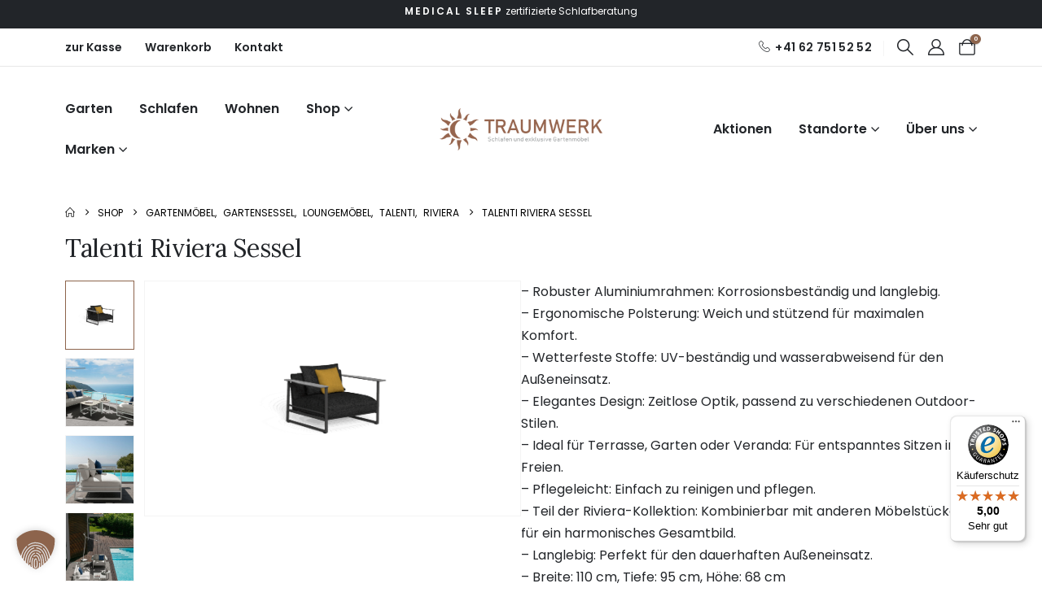

--- FILE ---
content_type: text/html; charset=UTF-8
request_url: https://traum-werk.ch/produkt/talenti-riviera-armlehnstuhl/
body_size: 44582
content:
	<!DOCTYPE html>
	<html  lang="de">
	<head>
		<meta http-equiv="X-UA-Compatible" content="IE=edge" />
		<meta http-equiv="Content-Type" content="text/html; charset=UTF-8" />
		<meta name="viewport" content="width=device-width, initial-scale=1, minimum-scale=1" />

		<link rel="profile" href="https://gmpg.org/xfn/11" />
		<link rel="pingback" href="https://traum-werk.ch/xmlrpc.php" />
		
<!-- Google Tag Manager -->
<script>(function(w,d,s,l,i){w[l]=w[l]||[];w[l].push({'gtm.start':
new Date().getTime(),event:'gtm.js'});var f=d.getElementsByTagName(s)[0],
j=d.createElement(s),dl=l!='dataLayer'?'&l='+l:'';j.async=true;j.src=
'https://www.googletagmanager.com/gtm.js?id='+i+dl;f.parentNode.insertBefore(j,f);
})(window,document,'script','dataLayer','GTM-PF3W7RC');</script>
<!-- End Google Tag Manager --->
<meta name='robots' content='index, follow, max-image-preview:large, max-snippet:-1, max-video-preview:-1' />
	<style>img:is([sizes="auto" i], [sizes^="auto," i]) { contain-intrinsic-size: 3000px 1500px }</style>
	
	<!-- This site is optimized with the Yoast SEO plugin v26.8 - https://yoast.com/product/yoast-seo-wordpress/ -->
	<title>Talenti Riviera Sessel - Traumwerk</title>
	<meta name="description" content="Der Talenti Riviera Sessel bietet Komfort und stilvolles Design für Ihre Terrasse. Wetterfeste Materialien machen ihn ideal für den Außeneinsatz." />
	<link rel="canonical" href="https://traum-werk.ch/produkt/talenti-riviera-armlehnstuhl/" />
	<meta property="og:locale" content="de_DE" />
	<meta property="og:type" content="article" />
	<meta property="og:title" content="Talenti Riviera Sessel - Traumwerk" />
	<meta property="og:description" content="Der Talenti Riviera Sessel bietet Komfort und stilvolles Design für Ihre Terrasse. Wetterfeste Materialien machen ihn ideal für den Außeneinsatz." />
	<meta property="og:url" content="https://traum-werk.ch/produkt/talenti-riviera-armlehnstuhl/" />
	<meta property="og:site_name" content="Traumwerk" />
	<meta property="article:publisher" content="https://www.facebook.com/pages/category/Shopping---Retail/Idormo-AG-SchlafenWohnen-1597277633901046/" />
	<meta property="article:modified_time" content="2025-11-07T13:14:55+00:00" />
	<meta property="og:image" content="https://traum-werk.ch/wp-content/uploads/2020/11/RIVPL-C41.png" />
	<meta property="og:image:width" content="1920" />
	<meta property="og:image:height" content="1199" />
	<meta property="og:image:type" content="image/png" />
	<meta name="twitter:card" content="summary_large_image" />
	<meta name="twitter:label1" content="Geschätzte Lesezeit" />
	<meta name="twitter:data1" content="2 Minuten" />
	<script type="application/ld+json" class="yoast-schema-graph">{"@context":"https://schema.org","@graph":[{"@type":"WebPage","@id":"https://traum-werk.ch/produkt/talenti-riviera-armlehnstuhl/","url":"https://traum-werk.ch/produkt/talenti-riviera-armlehnstuhl/","name":"Talenti Riviera Sessel - Traumwerk","isPartOf":{"@id":"https://traum-werk.ch/#website"},"primaryImageOfPage":{"@id":"https://traum-werk.ch/produkt/talenti-riviera-armlehnstuhl/#primaryimage"},"image":{"@id":"https://traum-werk.ch/produkt/talenti-riviera-armlehnstuhl/#primaryimage"},"thumbnailUrl":"https://traum-werk.ch/wp-content/uploads/2020/11/RIVPL-C41.png","datePublished":"2020-11-21T10:24:54+00:00","dateModified":"2025-11-07T13:14:55+00:00","description":"Der Talenti Riviera Sessel bietet Komfort und stilvolles Design für Ihre Terrasse. Wetterfeste Materialien machen ihn ideal für den Außeneinsatz.","breadcrumb":{"@id":"https://traum-werk.ch/produkt/talenti-riviera-armlehnstuhl/#breadcrumb"},"inLanguage":"de","potentialAction":[{"@type":"ReadAction","target":["https://traum-werk.ch/produkt/talenti-riviera-armlehnstuhl/"]}]},{"@type":"ImageObject","inLanguage":"de","@id":"https://traum-werk.ch/produkt/talenti-riviera-armlehnstuhl/#primaryimage","url":"https://traum-werk.ch/wp-content/uploads/2020/11/RIVPL-C41.png","contentUrl":"https://traum-werk.ch/wp-content/uploads/2020/11/RIVPL-C41.png","width":1920,"height":1199,"caption":"Talenti Riviera Sessel"},{"@type":"BreadcrumbList","@id":"https://traum-werk.ch/produkt/talenti-riviera-armlehnstuhl/#breadcrumb","itemListElement":[{"@type":"ListItem","position":1,"name":"Startseite","item":"https://traum-werk.ch/"},{"@type":"ListItem","position":2,"name":"Shop","item":"https://traum-werk.ch/shop-2/"},{"@type":"ListItem","position":3,"name":"Talenti Riviera Sessel"}]},{"@type":"WebSite","@id":"https://traum-werk.ch/#website","url":"https://traum-werk.ch/","name":"traum-werk.ch","description":"Schlafen &amp; exklusive Gartenmöbel","publisher":{"@id":"https://traum-werk.ch/#organization"},"alternateName":"Traumwerk","potentialAction":[{"@type":"SearchAction","target":{"@type":"EntryPoint","urlTemplate":"https://traum-werk.ch/?s={search_term_string}"},"query-input":{"@type":"PropertyValueSpecification","valueRequired":true,"valueName":"search_term_string"}}],"inLanguage":"de"},{"@type":"Organization","@id":"https://traum-werk.ch/#organization","name":"traum-werk.ch","alternateName":"Traumwerk","url":"https://traum-werk.ch/","logo":{"@type":"ImageObject","inLanguage":"de","@id":"https://traum-werk.ch/#/schema/logo/image/","url":"https://traum-werk.ch/wp-content/uploads/2025/04/traumwerk-orga.jpg","contentUrl":"https://traum-werk.ch/wp-content/uploads/2025/04/traumwerk-orga.jpg","width":696,"height":696,"caption":"traum-werk.ch"},"image":{"@id":"https://traum-werk.ch/#/schema/logo/image/"},"sameAs":["https://www.facebook.com/pages/category/Shopping---Retail/Idormo-AG-SchlafenWohnen-1597277633901046/"]}]}</script>
	<!-- / Yoast SEO plugin. -->


<link rel='dns-prefetch' href='//widgets.trustedshops.com' />
<link rel="alternate" type="application/rss+xml" title="Traumwerk &raquo; Feed" href="https://traum-werk.ch/feed/" />
<link rel="alternate" type="application/rss+xml" title="Traumwerk &raquo; Kommentar-Feed" href="https://traum-werk.ch/comments/feed/" />
		<link rel="shortcut icon" href="//traum-werk.ch/wp-content/uploads/2025/04/favicon.ico" type="image/x-icon" />
				<link rel="apple-touch-icon" href="//traum-werk.ch/wp-content/uploads/2025/04/traum-werk-iphone.png" />
				<link rel="apple-touch-icon" sizes="120x120" href="//traum-werk.ch/wp-content/uploads/2025/04/favicon.ico" />
				<link rel="apple-touch-icon" sizes="76x76" href="//traum-werk.ch/wp-content/uploads/2025/04/traumwerk-ipad.png" />
				<link rel="apple-touch-icon" sizes="152x152" href="//traum-werk.ch/wp-content/uploads/2025/04/traum-werk-ipad-2.png" />
		<link rel="preload" href="https://traum-werk.ch/wp-content/themes/porto/fonts/porto-font/porto.woff2" as="font" type="font/woff2" crossorigin /><link rel="preload" href="https://traum-werk.ch/wp-content/themes/porto/fonts/fontawesome/fa-solid-900.woff2" as="font" type="font/woff2" crossorigin /><link rel="preload" href="https://traum-werk.ch/wp-content/themes/porto/fonts/fontawesome/fa-regular-400.woff2" as="font" type="font/woff2" crossorigin /><link rel="preload" href="https://traum-werk.ch/wp-content/themes/porto/fonts/fontawesome/fa-brands-400.woff2" as="font" type="font/woff2" crossorigin /><link rel="preload" href="https://traum-werk.ch/wp-content/themes/porto/fonts/Simple-Line-Icons/Simple-Line-Icons.woff2" as="font" type="font/woff2" crossorigin /><link rel='stylesheet' id='wp-block-library-css' href='https://traum-werk.ch/wp-includes/css/dist/block-library/style.min.css?ver=032fa011caaae1e6b91bd596e21321b3' media='all' />
<style id='wp-block-library-theme-inline-css'>
.wp-block-audio :where(figcaption){color:#555;font-size:13px;text-align:center}.is-dark-theme .wp-block-audio :where(figcaption){color:#ffffffa6}.wp-block-audio{margin:0 0 1em}.wp-block-code{border:1px solid #ccc;border-radius:4px;font-family:Menlo,Consolas,monaco,monospace;padding:.8em 1em}.wp-block-embed :where(figcaption){color:#555;font-size:13px;text-align:center}.is-dark-theme .wp-block-embed :where(figcaption){color:#ffffffa6}.wp-block-embed{margin:0 0 1em}.blocks-gallery-caption{color:#555;font-size:13px;text-align:center}.is-dark-theme .blocks-gallery-caption{color:#ffffffa6}:root :where(.wp-block-image figcaption){color:#555;font-size:13px;text-align:center}.is-dark-theme :root :where(.wp-block-image figcaption){color:#ffffffa6}.wp-block-image{margin:0 0 1em}.wp-block-pullquote{border-bottom:4px solid;border-top:4px solid;color:currentColor;margin-bottom:1.75em}.wp-block-pullquote cite,.wp-block-pullquote footer,.wp-block-pullquote__citation{color:currentColor;font-size:.8125em;font-style:normal;text-transform:uppercase}.wp-block-quote{border-left:.25em solid;margin:0 0 1.75em;padding-left:1em}.wp-block-quote cite,.wp-block-quote footer{color:currentColor;font-size:.8125em;font-style:normal;position:relative}.wp-block-quote:where(.has-text-align-right){border-left:none;border-right:.25em solid;padding-left:0;padding-right:1em}.wp-block-quote:where(.has-text-align-center){border:none;padding-left:0}.wp-block-quote.is-large,.wp-block-quote.is-style-large,.wp-block-quote:where(.is-style-plain){border:none}.wp-block-search .wp-block-search__label{font-weight:700}.wp-block-search__button{border:1px solid #ccc;padding:.375em .625em}:where(.wp-block-group.has-background){padding:1.25em 2.375em}.wp-block-separator.has-css-opacity{opacity:.4}.wp-block-separator{border:none;border-bottom:2px solid;margin-left:auto;margin-right:auto}.wp-block-separator.has-alpha-channel-opacity{opacity:1}.wp-block-separator:not(.is-style-wide):not(.is-style-dots){width:100px}.wp-block-separator.has-background:not(.is-style-dots){border-bottom:none;height:1px}.wp-block-separator.has-background:not(.is-style-wide):not(.is-style-dots){height:2px}.wp-block-table{margin:0 0 1em}.wp-block-table td,.wp-block-table th{word-break:normal}.wp-block-table :where(figcaption){color:#555;font-size:13px;text-align:center}.is-dark-theme .wp-block-table :where(figcaption){color:#ffffffa6}.wp-block-video :where(figcaption){color:#555;font-size:13px;text-align:center}.is-dark-theme .wp-block-video :where(figcaption){color:#ffffffa6}.wp-block-video{margin:0 0 1em}:root :where(.wp-block-template-part.has-background){margin-bottom:0;margin-top:0;padding:1.25em 2.375em}
</style>
<style id='classic-theme-styles-inline-css'>
/*! This file is auto-generated */
.wp-block-button__link{color:#fff;background-color:#32373c;border-radius:9999px;box-shadow:none;text-decoration:none;padding:calc(.667em + 2px) calc(1.333em + 2px);font-size:1.125em}.wp-block-file__button{background:#32373c;color:#fff;text-decoration:none}
</style>
<link rel='stylesheet' id='wp-components-css' href='https://traum-werk.ch/wp-includes/css/dist/components/style.min.css?ver=032fa011caaae1e6b91bd596e21321b3' media='all' />
<link rel='stylesheet' id='wp-preferences-css' href='https://traum-werk.ch/wp-includes/css/dist/preferences/style.min.css?ver=032fa011caaae1e6b91bd596e21321b3' media='all' />
<link rel='stylesheet' id='wp-block-editor-css' href='https://traum-werk.ch/wp-includes/css/dist/block-editor/style.min.css?ver=032fa011caaae1e6b91bd596e21321b3' media='all' />
<link rel='stylesheet' id='popup-maker-block-library-style-css' href='https://traum-werk.ch/wp-content/plugins/popup-maker/dist/packages/block-library-style.css?ver=dbea705cfafe089d65f1' media='all' />
<style id='global-styles-inline-css'>
:root{--wp--preset--aspect-ratio--square: 1;--wp--preset--aspect-ratio--4-3: 4/3;--wp--preset--aspect-ratio--3-4: 3/4;--wp--preset--aspect-ratio--3-2: 3/2;--wp--preset--aspect-ratio--2-3: 2/3;--wp--preset--aspect-ratio--16-9: 16/9;--wp--preset--aspect-ratio--9-16: 9/16;--wp--preset--color--black: #000000;--wp--preset--color--cyan-bluish-gray: #abb8c3;--wp--preset--color--white: #ffffff;--wp--preset--color--pale-pink: #f78da7;--wp--preset--color--vivid-red: #cf2e2e;--wp--preset--color--luminous-vivid-orange: #ff6900;--wp--preset--color--luminous-vivid-amber: #fcb900;--wp--preset--color--light-green-cyan: #7bdcb5;--wp--preset--color--vivid-green-cyan: #00d084;--wp--preset--color--pale-cyan-blue: #8ed1fc;--wp--preset--color--vivid-cyan-blue: #0693e3;--wp--preset--color--vivid-purple: #9b51e0;--wp--preset--color--primary: var(--porto-primary-color);--wp--preset--color--secondary: var(--porto-secondary-color);--wp--preset--color--tertiary: var(--porto-tertiary-color);--wp--preset--color--quaternary: var(--porto-quaternary-color);--wp--preset--color--dark: var(--porto-dark-color);--wp--preset--color--light: var(--porto-light-color);--wp--preset--color--primary-hover: var(--porto-primary-light-5);--wp--preset--gradient--vivid-cyan-blue-to-vivid-purple: linear-gradient(135deg,rgba(6,147,227,1) 0%,rgb(155,81,224) 100%);--wp--preset--gradient--light-green-cyan-to-vivid-green-cyan: linear-gradient(135deg,rgb(122,220,180) 0%,rgb(0,208,130) 100%);--wp--preset--gradient--luminous-vivid-amber-to-luminous-vivid-orange: linear-gradient(135deg,rgba(252,185,0,1) 0%,rgba(255,105,0,1) 100%);--wp--preset--gradient--luminous-vivid-orange-to-vivid-red: linear-gradient(135deg,rgba(255,105,0,1) 0%,rgb(207,46,46) 100%);--wp--preset--gradient--very-light-gray-to-cyan-bluish-gray: linear-gradient(135deg,rgb(238,238,238) 0%,rgb(169,184,195) 100%);--wp--preset--gradient--cool-to-warm-spectrum: linear-gradient(135deg,rgb(74,234,220) 0%,rgb(151,120,209) 20%,rgb(207,42,186) 40%,rgb(238,44,130) 60%,rgb(251,105,98) 80%,rgb(254,248,76) 100%);--wp--preset--gradient--blush-light-purple: linear-gradient(135deg,rgb(255,206,236) 0%,rgb(152,150,240) 100%);--wp--preset--gradient--blush-bordeaux: linear-gradient(135deg,rgb(254,205,165) 0%,rgb(254,45,45) 50%,rgb(107,0,62) 100%);--wp--preset--gradient--luminous-dusk: linear-gradient(135deg,rgb(255,203,112) 0%,rgb(199,81,192) 50%,rgb(65,88,208) 100%);--wp--preset--gradient--pale-ocean: linear-gradient(135deg,rgb(255,245,203) 0%,rgb(182,227,212) 50%,rgb(51,167,181) 100%);--wp--preset--gradient--electric-grass: linear-gradient(135deg,rgb(202,248,128) 0%,rgb(113,206,126) 100%);--wp--preset--gradient--midnight: linear-gradient(135deg,rgb(2,3,129) 0%,rgb(40,116,252) 100%);--wp--preset--font-size--small: 13px;--wp--preset--font-size--medium: 20px;--wp--preset--font-size--large: 36px;--wp--preset--font-size--x-large: 42px;--wp--preset--spacing--20: 0.44rem;--wp--preset--spacing--30: 0.67rem;--wp--preset--spacing--40: 1rem;--wp--preset--spacing--50: 1.5rem;--wp--preset--spacing--60: 2.25rem;--wp--preset--spacing--70: 3.38rem;--wp--preset--spacing--80: 5.06rem;--wp--preset--shadow--natural: 6px 6px 9px rgba(0, 0, 0, 0.2);--wp--preset--shadow--deep: 12px 12px 50px rgba(0, 0, 0, 0.4);--wp--preset--shadow--sharp: 6px 6px 0px rgba(0, 0, 0, 0.2);--wp--preset--shadow--outlined: 6px 6px 0px -3px rgba(255, 255, 255, 1), 6px 6px rgba(0, 0, 0, 1);--wp--preset--shadow--crisp: 6px 6px 0px rgba(0, 0, 0, 1);}:where(.is-layout-flex){gap: 0.5em;}:where(.is-layout-grid){gap: 0.5em;}body .is-layout-flex{display: flex;}.is-layout-flex{flex-wrap: wrap;align-items: center;}.is-layout-flex > :is(*, div){margin: 0;}body .is-layout-grid{display: grid;}.is-layout-grid > :is(*, div){margin: 0;}:where(.wp-block-columns.is-layout-flex){gap: 2em;}:where(.wp-block-columns.is-layout-grid){gap: 2em;}:where(.wp-block-post-template.is-layout-flex){gap: 1.25em;}:where(.wp-block-post-template.is-layout-grid){gap: 1.25em;}.has-black-color{color: var(--wp--preset--color--black) !important;}.has-cyan-bluish-gray-color{color: var(--wp--preset--color--cyan-bluish-gray) !important;}.has-white-color{color: var(--wp--preset--color--white) !important;}.has-pale-pink-color{color: var(--wp--preset--color--pale-pink) !important;}.has-vivid-red-color{color: var(--wp--preset--color--vivid-red) !important;}.has-luminous-vivid-orange-color{color: var(--wp--preset--color--luminous-vivid-orange) !important;}.has-luminous-vivid-amber-color{color: var(--wp--preset--color--luminous-vivid-amber) !important;}.has-light-green-cyan-color{color: var(--wp--preset--color--light-green-cyan) !important;}.has-vivid-green-cyan-color{color: var(--wp--preset--color--vivid-green-cyan) !important;}.has-pale-cyan-blue-color{color: var(--wp--preset--color--pale-cyan-blue) !important;}.has-vivid-cyan-blue-color{color: var(--wp--preset--color--vivid-cyan-blue) !important;}.has-vivid-purple-color{color: var(--wp--preset--color--vivid-purple) !important;}.has-black-background-color{background-color: var(--wp--preset--color--black) !important;}.has-cyan-bluish-gray-background-color{background-color: var(--wp--preset--color--cyan-bluish-gray) !important;}.has-white-background-color{background-color: var(--wp--preset--color--white) !important;}.has-pale-pink-background-color{background-color: var(--wp--preset--color--pale-pink) !important;}.has-vivid-red-background-color{background-color: var(--wp--preset--color--vivid-red) !important;}.has-luminous-vivid-orange-background-color{background-color: var(--wp--preset--color--luminous-vivid-orange) !important;}.has-luminous-vivid-amber-background-color{background-color: var(--wp--preset--color--luminous-vivid-amber) !important;}.has-light-green-cyan-background-color{background-color: var(--wp--preset--color--light-green-cyan) !important;}.has-vivid-green-cyan-background-color{background-color: var(--wp--preset--color--vivid-green-cyan) !important;}.has-pale-cyan-blue-background-color{background-color: var(--wp--preset--color--pale-cyan-blue) !important;}.has-vivid-cyan-blue-background-color{background-color: var(--wp--preset--color--vivid-cyan-blue) !important;}.has-vivid-purple-background-color{background-color: var(--wp--preset--color--vivid-purple) !important;}.has-black-border-color{border-color: var(--wp--preset--color--black) !important;}.has-cyan-bluish-gray-border-color{border-color: var(--wp--preset--color--cyan-bluish-gray) !important;}.has-white-border-color{border-color: var(--wp--preset--color--white) !important;}.has-pale-pink-border-color{border-color: var(--wp--preset--color--pale-pink) !important;}.has-vivid-red-border-color{border-color: var(--wp--preset--color--vivid-red) !important;}.has-luminous-vivid-orange-border-color{border-color: var(--wp--preset--color--luminous-vivid-orange) !important;}.has-luminous-vivid-amber-border-color{border-color: var(--wp--preset--color--luminous-vivid-amber) !important;}.has-light-green-cyan-border-color{border-color: var(--wp--preset--color--light-green-cyan) !important;}.has-vivid-green-cyan-border-color{border-color: var(--wp--preset--color--vivid-green-cyan) !important;}.has-pale-cyan-blue-border-color{border-color: var(--wp--preset--color--pale-cyan-blue) !important;}.has-vivid-cyan-blue-border-color{border-color: var(--wp--preset--color--vivid-cyan-blue) !important;}.has-vivid-purple-border-color{border-color: var(--wp--preset--color--vivid-purple) !important;}.has-vivid-cyan-blue-to-vivid-purple-gradient-background{background: var(--wp--preset--gradient--vivid-cyan-blue-to-vivid-purple) !important;}.has-light-green-cyan-to-vivid-green-cyan-gradient-background{background: var(--wp--preset--gradient--light-green-cyan-to-vivid-green-cyan) !important;}.has-luminous-vivid-amber-to-luminous-vivid-orange-gradient-background{background: var(--wp--preset--gradient--luminous-vivid-amber-to-luminous-vivid-orange) !important;}.has-luminous-vivid-orange-to-vivid-red-gradient-background{background: var(--wp--preset--gradient--luminous-vivid-orange-to-vivid-red) !important;}.has-very-light-gray-to-cyan-bluish-gray-gradient-background{background: var(--wp--preset--gradient--very-light-gray-to-cyan-bluish-gray) !important;}.has-cool-to-warm-spectrum-gradient-background{background: var(--wp--preset--gradient--cool-to-warm-spectrum) !important;}.has-blush-light-purple-gradient-background{background: var(--wp--preset--gradient--blush-light-purple) !important;}.has-blush-bordeaux-gradient-background{background: var(--wp--preset--gradient--blush-bordeaux) !important;}.has-luminous-dusk-gradient-background{background: var(--wp--preset--gradient--luminous-dusk) !important;}.has-pale-ocean-gradient-background{background: var(--wp--preset--gradient--pale-ocean) !important;}.has-electric-grass-gradient-background{background: var(--wp--preset--gradient--electric-grass) !important;}.has-midnight-gradient-background{background: var(--wp--preset--gradient--midnight) !important;}.has-small-font-size{font-size: var(--wp--preset--font-size--small) !important;}.has-medium-font-size{font-size: var(--wp--preset--font-size--medium) !important;}.has-large-font-size{font-size: var(--wp--preset--font-size--large) !important;}.has-x-large-font-size{font-size: var(--wp--preset--font-size--x-large) !important;}
:where(.wp-block-post-template.is-layout-flex){gap: 1.25em;}:where(.wp-block-post-template.is-layout-grid){gap: 1.25em;}
:where(.wp-block-columns.is-layout-flex){gap: 2em;}:where(.wp-block-columns.is-layout-grid){gap: 2em;}
:root :where(.wp-block-pullquote){font-size: 1.5em;line-height: 1.6;}
</style>
<link rel='stylesheet' id='photoswipe-css' href='https://traum-werk.ch/wp-content/plugins/woocommerce/assets/css/photoswipe/photoswipe.min.css?ver=10.0.5' media='all' />
<link rel='stylesheet' id='photoswipe-default-skin-css' href='https://traum-werk.ch/wp-content/plugins/woocommerce/assets/css/photoswipe/default-skin/default-skin.min.css?ver=10.0.5' media='all' />
<style id='woocommerce-inline-inline-css'>
.woocommerce form .form-row .required { visibility: visible; }
</style>
<link rel='stylesheet' id='wc-composite-css-css' href='https://traum-werk.ch/wp-content/plugins/woocommerce-composite-products/assets/css/frontend/woocommerce.css?ver=10.2.3' media='all' />
<link rel='stylesheet' id='alpus-plugin-framework-base-css' href='https://traum-werk.ch/wp-content/plugins/alpus-flexbox/plugin-framework/assets/css/base.min.css?ver=1.3.0' media='all' />
<link rel='stylesheet' id='alpus-plugin-framework-css' href='https://traum-werk.ch/wp-content/plugins/alpus-flexbox/plugin-framework/assets/css/framework.min.css?ver=1.3.0' media='all' />
<link rel='stylesheet' id='brands-styles-css' href='https://traum-werk.ch/wp-content/plugins/woocommerce/assets/css/brands.css?ver=10.0.5' media='all' />
<link rel='stylesheet' id='elementor-frontend-css' href='https://traum-werk.ch/wp-content/uploads/elementor/css/custom-frontend.min.css?ver=1762940232' media='all' />
<link rel='stylesheet' id='elementor-post-67650-css' href='https://traum-werk.ch/wp-content/uploads/elementor/css/post-67650.css?ver=1769094663' media='all' />
<link rel='stylesheet' id='borlabs-cookie-custom-css' href='https://traum-werk.ch/wp-content/cache/borlabs-cookie/1/borlabs-cookie-1-de.css?ver=3.3.23-108' media='all' />
<link rel='stylesheet' id='wc-cp-checkout-blocks-css' href='https://traum-werk.ch/wp-content/plugins/woocommerce-composite-products/assets/css/frontend/checkout-blocks.css?ver=10.2.3' media='all' />
<link rel='stylesheet' id='fkwcs-style-css' href='https://traum-werk.ch/wp-content/plugins/funnelkit-stripe-woo-payment-gateway/assets/css/style.css?ver=1.12.2' media='all' />
<link rel='stylesheet' id='porto-fs-progress-bar-css' href='https://traum-werk.ch/wp-content/themes/porto/inc/lib/woocommerce-shipping-progress-bar/shipping-progress-bar.css?ver=7.6.1' media='all' />
<link rel='stylesheet' id='porto-css-vars-css' href='https://traum-werk.ch/wp-content/uploads/porto_styles/theme_css_vars.css?ver=7.6.1' media='all' />
<link rel='stylesheet' id='bootstrap-css' href='https://traum-werk.ch/wp-content/uploads/porto_styles/bootstrap.css?ver=7.6.1' media='all' />
<link rel='stylesheet' id='porto-plugins-css' href='https://traum-werk.ch/wp-content/themes/porto/css/plugins.css?ver=7.6.1' media='all' />
<link rel='stylesheet' id='porto-theme-css' href='https://traum-werk.ch/wp-content/themes/porto/css/theme.css?ver=7.6.1' media='all' />
<link rel='stylesheet' id='porto-widget-text-css' href='https://traum-werk.ch/wp-content/themes/porto/css/part/widget-text.css?ver=7.6.1' media='all' />
<link rel='stylesheet' id='porto-header-shop-css' href='https://traum-werk.ch/wp-content/themes/porto/css/part/header-shop.css?ver=7.6.1' media='all' />
<link rel='stylesheet' id='porto-side-nav-panel-css' href='https://traum-werk.ch/wp-content/themes/porto/css/part/side-nav-panel.css?ver=7.6.1' media='all' />
<link rel='stylesheet' id='porto-sticky-scroll-up-css' href='https://traum-werk.ch/wp-content/themes/porto/css/part/sticky-scroll-up.css?ver=7.6.1' media='all' />
<link rel='stylesheet' id='porto-media-mobile-sidebar-css' href='https://traum-werk.ch/wp-content/themes/porto/css/part/media-mobile-sidebar.css?ver=7.6.1' media='(max-width:991px)' />
<link rel='stylesheet' id='porto-shortcodes-css' href='https://traum-werk.ch/wp-content/uploads/porto_styles/shortcodes.css?ver=7.6.1' media='all' />
<link rel='stylesheet' id='porto-theme-shop-css' href='https://traum-werk.ch/wp-content/themes/porto/css/theme_shop.css?ver=7.6.1' media='all' />
<link rel='stylesheet' id='porto-only-product-css' href='https://traum-werk.ch/wp-content/themes/porto/css/part/only-product.css?ver=7.6.1' media='all' />
<link rel='stylesheet' id='porto-shop-sidebar-base-css' href='https://traum-werk.ch/wp-content/themes/porto/css/part/shop-sidebar-base.css?ver=7.6.1' media='all' />
<link rel='stylesheet' id='porto-theme-elementor-css' href='https://traum-werk.ch/wp-content/themes/porto/css/theme_elementor.css?ver=7.6.1' media='all' />
<link rel='stylesheet' id='porto-dynamic-style-css' href='https://traum-werk.ch/wp-content/uploads/porto_styles/dynamic_style.css?ver=7.6.1' media='all' />
<link rel='stylesheet' id='porto-type-builder-css' href='https://traum-werk.ch/wp-content/plugins/porto-functionality/builders/assets/type-builder.css?ver=3.6.1' media='all' />
<link rel='stylesheet' id='porto-account-login-style-css' href='https://traum-werk.ch/wp-content/themes/porto/css/theme/shop/login-style/account-login.css?ver=7.6.1' media='all' />
<link rel='stylesheet' id='porto-theme-woopage-css' href='https://traum-werk.ch/wp-content/themes/porto/css/theme/shop/other/woopage.css?ver=7.6.1' media='all' />
<link rel='stylesheet' id='porto-sp-layout-css' href='https://traum-werk.ch/wp-content/themes/porto/css/theme/shop/single-product/builder.css?ver=7.6.1' media='all' />
<link rel='stylesheet' id='porto-single-post-style-css' href='https://traum-werk.ch/wp-content/themes/porto/css/theme/blog/single-post/modern.css?ver=7.6.1' media='all' />
<link rel='stylesheet' id='elementor-post-2202-css' href='https://traum-werk.ch/wp-content/uploads/elementor/css/post-2202.css?ver=7.6.1' media='all' />
<link rel='stylesheet' id='widget-image-css' href='https://traum-werk.ch/wp-content/plugins/elementor/assets/css/widget-image.min.css?ver=3.31.2' media='all' />
<link rel='stylesheet' id='widget-icon-list-css' href='https://traum-werk.ch/wp-content/uploads/elementor/css/custom-widget-icon-list.min.css?ver=1762940232' media='all' />
<link rel='stylesheet' id='widget-heading-css' href='https://traum-werk.ch/wp-content/plugins/elementor/assets/css/widget-heading.min.css?ver=3.31.2' media='all' />
<link rel='stylesheet' id='elementor-post-2345-css' href='https://traum-werk.ch/wp-content/uploads/elementor/css/post-2345.css?ver=7.6.1' media='all' />
<link rel='stylesheet' id='elementor-post-3175-css' href='https://traum-werk.ch/wp-content/uploads/elementor/css/post-3175.css?ver=7.6.1' media='all' />
<link rel='stylesheet' id='swiper-css' href='https://traum-werk.ch/wp-content/plugins/elementor/assets/lib/swiper/v8/css/swiper.min.css?ver=8.4.5' media='all' />
<link rel='stylesheet' id='e-swiper-css' href='https://traum-werk.ch/wp-content/plugins/elementor/assets/css/conditionals/e-swiper.min.css?ver=3.31.2' media='all' />
<link rel='stylesheet' id='elementor-post-1608-css' href='https://traum-werk.ch/wp-content/uploads/elementor/css/post-1608.css?ver=7.6.1' media='all' />
<link rel='stylesheet' id='elementor-post-2501-css' href='https://traum-werk.ch/wp-content/uploads/elementor/css/post-2501.css?ver=7.6.1' media='all' />
<link rel='stylesheet' id='porto-style-css' href='https://traum-werk.ch/wp-content/themes/porto/style.css?ver=7.6.1' media='all' />
<style id='porto-style-inline-css'>
.side-header-narrow-bar-logo{max-width:200px}@media (min-width:992px){}.page-top ul.breadcrumb > li.home{display:inline-block}.page-top ul.breadcrumb > li.home a{position:relative;width:1em;text-indent:-9999px}.page-top ul.breadcrumb > li.home a:after{content:"\e883";font-family:'porto';float:left;text-indent:0}.product-images .img-thumbnail .inner,.product-images .img-thumbnail .inner img{-webkit-transform:none;transform:none}.sticky-product{position:fixed;top:0;left:0;width:100%;z-index:1001;background-color:#fff;box-shadow:0 3px 5px rgba(0,0,0,0.08);padding:15px 0}.sticky-product.pos-bottom{top:auto;bottom:var(--porto-icon-menus-mobile,0);box-shadow:0 -3px 5px rgba(0,0,0,0.08)}.sticky-product .container{display:-ms-flexbox;display:flex;-ms-flex-align:center;align-items:center;-ms-flex-wrap:wrap;flex-wrap:wrap}.sticky-product .sticky-image{max-width:60px;margin-right:15px}.sticky-product .add-to-cart{-ms-flex:1;flex:1;text-align:right;margin-top:5px}.sticky-product .product-name{font-size:16px;font-weight:600;line-height:inherit;margin-bottom:0}.sticky-product .sticky-detail{line-height:1.5;display:-ms-flexbox;display:flex}.sticky-product .star-rating{margin:5px 15px;font-size:1em}.sticky-product .availability{padding-top:2px}.sticky-product .sticky-detail .price{font-family:Lora,Lora,sans-serif;font-weight:400;margin-bottom:0;font-size:1.3em;line-height:1.5}.sticky-product.pos-top:not(.hide){top:0;opacity:1;visibility:visible;transform:translate3d( 0,0,0 )}.sticky-product.pos-top.scroll-down{opacity:0 !important;visibility:hidden;transform:translate3d( 0,-100%,0 )}.sticky-product.sticky-ready{transition:left .3s,visibility 0.3s,opacity 0.3s,transform 0.3s,top 0.3s ease}.sticky-product .quantity.extra-type{display:none}@media (min-width:992px){body.single-product .sticky-product .container{padding-left:calc(var(--porto-grid-gutter-width) / 2);padding-right:calc(var(--porto-grid-gutter-width) / 2)}}.sticky-product .container{padding-left:var(--porto-fluid-spacing);padding-right:var(--porto-fluid-spacing)}@media (max-width:768px){.sticky-product .sticky-image,.sticky-product .sticky-detail,.sticky-product{display:none}.sticky-product.show-mobile{display:block;padding-top:10px;padding-bottom:10px}.sticky-product.show-mobile .add-to-cart{margin-top:0}.sticky-product.show-mobile .single_add_to_cart_button{margin:0;width:100%}}.divider-line .product-col{border-right:1px solid var(--porto-input-bc);border-bottom:1px solid var(--porto-input-bc)}@media (min-width:992px){.divider-line.product-4cols .product-col:nth-child(4n){border-right-width:0}}@media (min-width:1220px){.divider-line.product-3cols .product-col:nth-child(3n){border-right-width:0}}@media (max-width:1219px) and (min-width:992px){.divider-line.product-3cols .product-col:nth-child(2n){border-right-width:0}}@media (max-width:991px) and (min-width:576px){.divider-line .product-col:nth-child(2n){border-right-width:0}}@media (max-width:575px){.divider-line .product-col{border-right-width:0}}.elementor-heading-title strong{font-size:2em;vertical-align:text-top}.brand-section img{filter:brightness(10)}.brands-slider .owl-item img{display:inline-block;width:auto}@media (min-width:1921px){.brand-section .custom-font-size h4{font-size:2.4vw !important}}@media (max-width:1200px){.custom-banner-font{font-size:11px !important}}.widget_wysija .wysija-paragraph{flex:1;margin-bottom:0}.widget_wysija .wysija-input{font-style:italic}.widget_recent_reviews .product_list_widget li img{position:absolute;left:1.25rem;top:1.5rem}.widget_recent_reviews .product_list_widget li a{position:static}.widget_recent_reviews .product_list_widget li{background:#fff;text-align:left;padding:2.5rem 1.5rem 3rem 120px;display:flex;align-items:flex-start;flex-direction:column;position:relative;margin-bottom:1rem}.widget_recent_reviews .product_list_widget li .star-rating{margin:0 0 .25rem;order:-1}.widget_recent_reviews .product-title{font-size:.9375rem;color:#222529}.widget_recent_reviews .product_list_widget li .reviewer{display:block;font-size:.8125rem;font-weight:700;color:#2b2b2b;margin-top:.25rem;order:2;padding-left:2rem}.widget_recent_reviews .description{margin-top:1rem;padding-left:2rem;font-size:13px}.widget_recent_reviews .description:before{content:'â€œ';font-family:'Playfair Display';font-weight:900;font-size:3rem;color:#222529;float:left;margin-left:-2rem;line-height:.7;margin-right:.5rem}.left-sidebar,.right-sidebar,.main-content{padding-top:0}.page-id-100911 .page-top{display:none !important}
</style>
<link rel='stylesheet' id='porto-360-gallery-css' href='https://traum-werk.ch/wp-content/themes/porto/inc/lib/threesixty/threesixty.css?ver=7.6.1' media='all' />
<link rel='stylesheet' id='styles-child-css' href='https://traum-werk.ch/wp-content/themes/porto-child/style.css?ver=032fa011caaae1e6b91bd596e21321b3' media='all' />
<link rel='stylesheet' id='alpus-el-slider-css' href='https://traum-werk.ch/wp-content/plugins/alpus-flexbox/inc/modules/slider/slider.css?ver=2.6.0' media='all' />
<script src="https://traum-werk.ch/wp-includes/js/jquery/jquery.min.js?ver=3.7.1" id="jquery-core-js"></script>
<script src="https://traum-werk.ch/wp-includes/js/jquery/jquery-migrate.min.js?ver=3.4.1" id="jquery-migrate-js"></script>
<script id="wfco-utm-tracking-js-extra">
var wffnUtm = {"utc_offset":"60","site_url":"https:\/\/traum-werk.ch","genericParamEvents":"{\"user_roles\":\"guest\",\"plugin\":\"Funnel Builder\"}","cookieKeys":["flt","timezone","is_mobile","browser","fbclid","gclid","referrer","fl_url","utm_source","utm_medium","utm_campaign","utm_term","utm_content"],"excludeDomain":["paypal.com","klarna.com","quickpay.net"]};
</script>
<script src="https://traum-werk.ch/wp-content/plugins/wp-marketing-automations/woofunnels/assets/js/utm-tracker.min.js?ver=1.10.12.71" id="wfco-utm-tracking-js" defer data-wp-strategy="defer"></script>
<script src="https://traum-werk.ch/wp-content/plugins/woocommerce/assets/js/photoswipe/photoswipe.min.js?ver=4.1.1-wc.10.0.5" id="photoswipe-js" defer data-wp-strategy="defer"></script>
<script src="https://traum-werk.ch/wp-content/plugins/woocommerce/assets/js/photoswipe/photoswipe-ui-default.min.js?ver=4.1.1-wc.10.0.5" id="photoswipe-ui-default-js" defer data-wp-strategy="defer"></script>
<script id="wc-single-product-js-extra">
var wc_single_product_params = {"i18n_required_rating_text":"Bitte w\u00e4hle eine Bewertung","i18n_rating_options":["1 von 5\u00a0Sternen","2 von 5\u00a0Sternen","3 von 5\u00a0Sternen","4 von 5\u00a0Sternen","5 von 5\u00a0Sternen"],"i18n_product_gallery_trigger_text":"Bildergalerie im Vollbildmodus anzeigen","review_rating_required":"yes","flexslider":{"rtl":false,"animation":"slide","smoothHeight":true,"directionNav":false,"controlNav":"thumbnails","slideshow":false,"animationSpeed":500,"animationLoop":false,"allowOneSlide":false},"zoom_enabled":"","zoom_options":[],"photoswipe_enabled":"1","photoswipe_options":{"shareEl":false,"closeOnScroll":false,"history":false,"hideAnimationDuration":0,"showAnimationDuration":0},"flexslider_enabled":""};
</script>
<script src="https://traum-werk.ch/wp-content/plugins/woocommerce/assets/js/frontend/single-product.min.js?ver=10.0.5" id="wc-single-product-js" defer data-wp-strategy="defer"></script>
<script src="https://traum-werk.ch/wp-content/plugins/woocommerce/assets/js/jquery-blockui/jquery.blockUI.min.js?ver=2.7.0-wc.10.0.5" id="jquery-blockui-js" defer data-wp-strategy="defer"></script>
<script src="https://traum-werk.ch/wp-content/plugins/woocommerce/assets/js/js-cookie/js.cookie.min.js?ver=2.1.4-wc.10.0.5" id="js-cookie-js" defer data-wp-strategy="defer"></script>
<script id="woocommerce-js-extra">
var woocommerce_params = {"ajax_url":"\/wp-admin\/admin-ajax.php","wc_ajax_url":"\/?wc-ajax=%%endpoint%%","i18n_password_show":"Passwort anzeigen","i18n_password_hide":"Passwort verbergen"};
</script>
<script src="https://traum-werk.ch/wp-content/plugins/woocommerce/assets/js/frontend/woocommerce.min.js?ver=10.0.5" id="woocommerce-js" defer data-wp-strategy="defer"></script>
<script id="WCPAY_ASSETS-js-extra">
var wcpayAssets = {"url":"https:\/\/traum-werk.ch\/wp-content\/plugins\/woocommerce-payments\/dist\/"};
</script>
<script data-no-optimize="1" data-no-minify="1" data-cfasync="false" src="https://traum-werk.ch/wp-content/cache/borlabs-cookie/1/borlabs-cookie-config-de.json.js?ver=3.3.23-132" id="borlabs-cookie-config-js"></script>
<script data-no-optimize="1" data-no-minify="1" data-cfasync="false" src="https://traum-werk.ch/wp-content/plugins/borlabs-cookie/assets/javascript/borlabs-cookie-prioritize.min.js?ver=3.3.23" id="borlabs-cookie-prioritize-js"></script>
<script id="wffn-tracking-js-extra">
var wffnTracking = {"pixel":{"id":"","settings":{"page_view":""},"data":[],"conversion_api":false,"fb_advanced":[]},"ga":{"id":"G-87F1SHLQEM,G-1LBFPGLSNY","settings":{"page_view":"1","view_content":"1"},"data":[],"content_data":{"view_item":{"items":[{"quantity":1,"price":3750,"index":0,"item_id":38368,"item_name":"Talenti Riviera Sessel","currency":"CHF","item_category":"Gartenm\u00f6bel","item_category1":"Gartensessel","item_category2":"Loungem\u00f6bel","item_category3":"Talenti","item_category4":"Riviera"}],"currency":"CHF","value":3750}}},"gad":{"id":"AW-861291981","labels":"EP1UCPaXv4sbEM2L2ZoD","settings":{"page_view":"1","view_content":"1"},"data":[],"content_data":{"view_item":{"event_category":"ecommerce","ecomm_prodid":"38368","ecomm_pagetype":"product","ecomm_totalvalue":3750,"items":[{"id":"38368"}],"page_title":"Talenti Riviera Sessel","post_id":38368,"post_type":"product","value":3750}}},"tiktok":{"id":"","settings":{"page_view":""},"data":[],"advanced":[]},"pint":{"id":"","settings":{"page_view":""},"data":[]},"snapchat":{"id":"","settings":{"page_view":"","user_email":""},"data":[]},"ajax_endpoint":"https:\/\/traum-werk.ch\/wp-admin\/admin-ajax.php","restUrl":"https:\/\/traum-werk.ch\/wp-json\/wffn\/front","pending_events":[],"is_ajax_mode":"1","should_render":"1","is_delay":"0"};
</script>
<script src="https://traum-werk.ch/wp-content/plugins/funnel-builder/assets/live/js/tracks.min.js?ver=3.13.1.6" id="wffn-tracking-js" defer data-wp-strategy="defer"></script>
<script id="wc-cart-fragments-js-extra">
var wc_cart_fragments_params = {"ajax_url":"\/wp-admin\/admin-ajax.php","wc_ajax_url":"\/?wc-ajax=%%endpoint%%","cart_hash_key":"wc_cart_hash_f87e08aee3fc6e66de4776827370fb8e","fragment_name":"wc_fragments_f87e08aee3fc6e66de4776827370fb8e","request_timeout":"15000"};
</script>
<script src="https://traum-werk.ch/wp-content/plugins/woocommerce/assets/js/frontend/cart-fragments.min.js?ver=10.0.5" id="wc-cart-fragments-js" defer data-wp-strategy="defer"></script>
<script src="https://js.stripe.com/v3/?ver=032fa011caaae1e6b91bd596e21321b3" id="fkwcs-stripe-external-js"></script>
<link rel="https://api.w.org/" href="https://traum-werk.ch/wp-json/" /><link rel="alternate" title="JSON" type="application/json" href="https://traum-werk.ch/wp-json/wp/v2/product/38368" /><link rel="EditURI" type="application/rsd+xml" title="RSD" href="https://traum-werk.ch/xmlrpc.php?rsd" />

<link rel='shortlink' href='https://traum-werk.ch/?p=38368' />
<link rel="alternate" title="oEmbed (JSON)" type="application/json+oembed" href="https://traum-werk.ch/wp-json/oembed/1.0/embed?url=https%3A%2F%2Ftraum-werk.ch%2Fprodukt%2Ftalenti-riviera-armlehnstuhl%2F" />
<link rel="alternate" title="oEmbed (XML)" type="text/xml+oembed" href="https://traum-werk.ch/wp-json/oembed/1.0/embed?url=https%3A%2F%2Ftraum-werk.ch%2Fprodukt%2Ftalenti-riviera-armlehnstuhl%2F&#038;format=xml" />
		<script type="text/javascript" id="webfont-queue">
		WebFontConfig = {
			google: { families: [ 'Poppins:400,500,600,700,800','Lora:400,500,600,700,800','Handlee:400,600,700' ] }
		};
		(function(d) {
			var wf = d.createElement('script'), s = d.scripts[d.scripts.length - 1];
			wf.src = 'https://traum-werk.ch/wp-content/themes/porto/js/libs/webfont.js';
			wf.async = true;
			s.parentNode.insertBefore(wf, s);
		})(document);</script>
			<noscript><style>.woocommerce-product-gallery{ opacity: 1 !important; }</style></noscript>
	<meta name="generator" content="Elementor 3.31.2; features: e_font_icon_svg, additional_custom_breakpoints; settings: css_print_method-external, google_font-enabled, font_display-swap">
<script>
  gtag('config', 'AW-861291981/zA8aCKy_k-waEM2L2ZoD', {
    'phone_conversion_number': '+41627515252'
  });
</script>
<style>.recentcomments a{display:inline !important;padding:0 !important;margin:0 !important;}</style><script data-borlabs-cookie-script-blocker-ignore>
if ('0' === '1' && ('0' === '1' || '1' === '1')) {
	window['gtag_enable_tcf_support'] = true;
}
window.dataLayer = window.dataLayer || [];
function gtag(){dataLayer.push(arguments);}
gtag('set', 'developer_id.dYjRjMm', true);
if('0' === '1' || '1' === '1') {
	if (window.BorlabsCookieGoogleConsentModeDefaultSet !== true) {
        let getCookieValue = function (name) {
            return document.cookie.match('(^|;)\\s*' + name + '\\s*=\\s*([^;]+)')?.pop() || '';
        };
        let cookieValue = getCookieValue('borlabs-cookie-gcs');
        let consentsFromCookie = {};
        if (cookieValue !== '') {
            consentsFromCookie = JSON.parse(decodeURIComponent(cookieValue));
        }
        let defaultValues = {
            'ad_storage': 'denied',
            'ad_user_data': 'denied',
            'ad_personalization': 'denied',
            'analytics_storage': 'denied',
            'functionality_storage': 'denied',
            'personalization_storage': 'denied',
            'security_storage': 'denied',
            'wait_for_update': 500,
        };
        gtag('consent', 'default', { ...defaultValues, ...consentsFromCookie });
    }
    window.BorlabsCookieGoogleConsentModeDefaultSet = true;
    let borlabsCookieConsentChangeHandler = function () {
        window.dataLayer = window.dataLayer || [];
        if (typeof gtag !== 'function') { function gtag(){dataLayer.push(arguments);} }

        let getCookieValue = function (name) {
            return document.cookie.match('(^|;)\\s*' + name + '\\s*=\\s*([^;]+)')?.pop() || '';
        };
        let cookieValue = getCookieValue('borlabs-cookie-gcs');
        let consentsFromCookie = {};
        if (cookieValue !== '') {
            consentsFromCookie = JSON.parse(decodeURIComponent(cookieValue));
        }

        consentsFromCookie.ad_storage = BorlabsCookie.Consents.hasConsent('google-ads') ? 'granted' : 'denied';
		consentsFromCookie.ad_user_data = BorlabsCookie.Consents.hasConsent('google-ads') ? 'granted' : 'denied';
		consentsFromCookie.ad_personalization = BorlabsCookie.Consents.hasConsent('google-ads') ? 'granted' : 'denied';

        BorlabsCookie.CookieLibrary.setCookie(
            'borlabs-cookie-gcs',
            JSON.stringify(consentsFromCookie),
            BorlabsCookie.Settings.automaticCookieDomainAndPath.value ? '' : BorlabsCookie.Settings.cookieDomain.value,
            BorlabsCookie.Settings.cookiePath.value,
            BorlabsCookie.Cookie.getPluginCookie().expires,
            BorlabsCookie.Settings.cookieSecure.value,
            BorlabsCookie.Settings.cookieSameSite.value
        );
    }
    document.addEventListener('borlabs-cookie-consent-saved', borlabsCookieConsentChangeHandler);
    document.addEventListener('borlabs-cookie-handle-unblock', borlabsCookieConsentChangeHandler);
}
if('0' === '1') {
    gtag("js", new Date());

    gtag("config", "AW-861291981");

    (function (w, d, s, i) {
    var f = d.getElementsByTagName(s)[0],
        j = d.createElement(s);
    j.async = true;
    j.src =
        "https://www.googletagmanager.com/gtag/js?id=" + i;
    f.parentNode.insertBefore(j, f);
    })(window, document, "script", "AW-861291981");
}
</script><script data-no-optimize="1" data-no-minify="1" data-cfasync="false" data-borlabs-cookie-script-blocker-ignore>
if ('0' === '1' && ('0' === '1' || '1' === '1')) {
    window['gtag_enable_tcf_support'] = true;
}
window.dataLayer = window.dataLayer || [];
if (typeof gtag !== 'function') {
    function gtag() {
        dataLayer.push(arguments);
    }
}
gtag('set', 'developer_id.dYjRjMm', true);
if ('0' === '1' || '1' === '1') {
    if (window.BorlabsCookieGoogleConsentModeDefaultSet !== true) {
        let getCookieValue = function (name) {
            return document.cookie.match('(^|;)\\s*' + name + '\\s*=\\s*([^;]+)')?.pop() || '';
        };
        let cookieValue = getCookieValue('borlabs-cookie-gcs');
        let consentsFromCookie = {};
        if (cookieValue !== '') {
            consentsFromCookie = JSON.parse(decodeURIComponent(cookieValue));
        }
        let defaultValues = {
            'ad_storage': 'denied',
            'ad_user_data': 'denied',
            'ad_personalization': 'denied',
            'analytics_storage': 'denied',
            'functionality_storage': 'denied',
            'personalization_storage': 'denied',
            'security_storage': 'denied',
            'wait_for_update': 500,
        };
        gtag('consent', 'default', { ...defaultValues, ...consentsFromCookie });
    }
    window.BorlabsCookieGoogleConsentModeDefaultSet = true;
    let borlabsCookieConsentChangeHandler = function () {
        window.dataLayer = window.dataLayer || [];
        if (typeof gtag !== 'function') { function gtag(){dataLayer.push(arguments);} }

        let getCookieValue = function (name) {
            return document.cookie.match('(^|;)\\s*' + name + '\\s*=\\s*([^;]+)')?.pop() || '';
        };
        let cookieValue = getCookieValue('borlabs-cookie-gcs');
        let consentsFromCookie = {};
        if (cookieValue !== '') {
            consentsFromCookie = JSON.parse(decodeURIComponent(cookieValue));
        }

        consentsFromCookie.analytics_storage = BorlabsCookie.Consents.hasConsent('google-analytics-four') ? 'granted' : 'denied';

        BorlabsCookie.CookieLibrary.setCookie(
            'borlabs-cookie-gcs',
            JSON.stringify(consentsFromCookie),
            BorlabsCookie.Settings.automaticCookieDomainAndPath.value ? '' : BorlabsCookie.Settings.cookieDomain.value,
            BorlabsCookie.Settings.cookiePath.value,
            BorlabsCookie.Cookie.getPluginCookie().expires,
            BorlabsCookie.Settings.cookieSecure.value,
            BorlabsCookie.Settings.cookieSameSite.value
        );
    }
    document.addEventListener('borlabs-cookie-consent-saved', borlabsCookieConsentChangeHandler);
    document.addEventListener('borlabs-cookie-handle-unblock', borlabsCookieConsentChangeHandler);
}
if ('0' === '1') {
    document.addEventListener('borlabs-cookie-after-init', function () {
		window.BorlabsCookie.Unblock.unblockScriptBlockerId('google-analytics-four');
	});
}
</script>			<style>
				.e-con.e-parent:nth-of-type(n+4):not(.e-lazyloaded):not(.e-no-lazyload),
				.e-con.e-parent:nth-of-type(n+4):not(.e-lazyloaded):not(.e-no-lazyload) * {
					background-image: none !important;
				}
				@media screen and (max-height: 1024px) {
					.e-con.e-parent:nth-of-type(n+3):not(.e-lazyloaded):not(.e-no-lazyload),
					.e-con.e-parent:nth-of-type(n+3):not(.e-lazyloaded):not(.e-no-lazyload) * {
						background-image: none !important;
					}
				}
				@media screen and (max-height: 640px) {
					.e-con.e-parent:nth-of-type(n+2):not(.e-lazyloaded):not(.e-no-lazyload),
					.e-con.e-parent:nth-of-type(n+2):not(.e-lazyloaded):not(.e-no-lazyload) * {
						background-image: none !important;
					}
				}
			</style>
			<link rel="icon" href="https://traum-werk.ch/wp-content/uploads/2021/05/cropped-traumwerk-touch-32x32.jpg" sizes="32x32" />
<link rel="icon" href="https://traum-werk.ch/wp-content/uploads/2021/05/cropped-traumwerk-touch-192x192.jpg" sizes="192x192" />
<link rel="apple-touch-icon" href="https://traum-werk.ch/wp-content/uploads/2021/05/cropped-traumwerk-touch-180x180.jpg" />
<meta name="msapplication-TileImage" content="https://traum-werk.ch/wp-content/uploads/2021/05/cropped-traumwerk-touch-270x270.jpg" />
	</head>
	<body class="wp-singular product-template-default single single-product postid-38368 wp-embed-responsive wp-theme-porto wp-child-theme-porto-child theme-porto woocommerce woocommerce-page woocommerce-no-js login-popup full blog-1 elementor-default elementor-kit-67650">
	
	<div class="page-wrapper sticky-scroll-up"><!-- page wrapper -->
		<div class="porto-block" data-id="1608">		<div data-elementor-type="wp-post" data-elementor-id="1608" class="elementor elementor-1608" data-elementor-post-type="porto_builder">
				<div class="elementor-element elementor-element-2e2a9693 trd-top-slide e-flex e-con-boxed e-con e-parent" data-id="2e2a9693" data-element_type="container" data-settings="{&quot;background_background&quot;:&quot;classic&quot;}">
					<div class="e-con-inner">
				<div class="elementor-element elementor-element-25ce6736 trd-nested-slide elementor-widget elementor-widget-alpus-nested-slider" data-id="25ce6736" data-element_type="widget" data-settings="{&quot;slides&quot;:[{&quot;_id&quot;:&quot;5580146&quot;,&quot;background_background&quot;:&quot;&quot;,&quot;background_color&quot;:null,&quot;background_color_b&quot;:null,&quot;background_image&quot;:null,&quot;background_video_link&quot;:null,&quot;background_video_start&quot;:null,&quot;background_video_end&quot;:null,&quot;background_play_once&quot;:null,&quot;background_play_on_mobile&quot;:null,&quot;background_privacy_mode&quot;:null,&quot;background_slideshow_gallery&quot;:null,&quot;background_slideshow_loop&quot;:null,&quot;background_slideshow_slide_duration&quot;:null,&quot;background_slideshow_slide_transition&quot;:null,&quot;background_slideshow_transition_duration&quot;:null,&quot;background_slideshow_lazyload&quot;:null,&quot;background_slideshow_ken_burns&quot;:null,&quot;background_slideshow_ken_burns_zoom_direction&quot;:null},{&quot;_id&quot;:&quot;4e2b18e&quot;,&quot;background_background&quot;:&quot;&quot;,&quot;background_color&quot;:null,&quot;background_color_b&quot;:null,&quot;background_image&quot;:null,&quot;background_video_link&quot;:null,&quot;background_video_start&quot;:null,&quot;background_video_end&quot;:null,&quot;background_play_once&quot;:null,&quot;background_play_on_mobile&quot;:null,&quot;background_privacy_mode&quot;:null,&quot;background_slideshow_gallery&quot;:null,&quot;background_slideshow_loop&quot;:null,&quot;background_slideshow_slide_duration&quot;:null,&quot;background_slideshow_slide_transition&quot;:null,&quot;background_slideshow_transition_duration&quot;:null,&quot;background_slideshow_lazyload&quot;:null,&quot;background_slideshow_ken_burns&quot;:null,&quot;background_slideshow_ken_burns_zoom_direction&quot;:null},{&quot;_id&quot;:&quot;9aaa476&quot;,&quot;background_background&quot;:&quot;&quot;,&quot;background_color&quot;:null,&quot;background_color_b&quot;:null,&quot;background_image&quot;:null,&quot;background_video_link&quot;:null,&quot;background_video_start&quot;:null,&quot;background_video_end&quot;:null,&quot;background_play_once&quot;:null,&quot;background_play_on_mobile&quot;:null,&quot;background_privacy_mode&quot;:null,&quot;background_slideshow_gallery&quot;:null,&quot;background_slideshow_loop&quot;:null,&quot;background_slideshow_slide_duration&quot;:null,&quot;background_slideshow_slide_transition&quot;:null,&quot;background_slideshow_transition_duration&quot;:null,&quot;background_slideshow_lazyload&quot;:null,&quot;background_slideshow_ken_burns&quot;:null,&quot;background_slideshow_ken_burns_zoom_direction&quot;:null},{&quot;_id&quot;:&quot;54a9d73&quot;,&quot;background_background&quot;:&quot;&quot;,&quot;background_color&quot;:null,&quot;background_color_b&quot;:null,&quot;background_image&quot;:null,&quot;background_video_link&quot;:null,&quot;background_video_start&quot;:null,&quot;background_video_end&quot;:null,&quot;background_play_once&quot;:null,&quot;background_play_on_mobile&quot;:null,&quot;background_privacy_mode&quot;:null,&quot;background_slideshow_gallery&quot;:null,&quot;background_slideshow_loop&quot;:null,&quot;background_slideshow_slide_duration&quot;:null,&quot;background_slideshow_slide_transition&quot;:null,&quot;background_slideshow_transition_duration&quot;:null,&quot;background_slideshow_lazyload&quot;:null,&quot;background_slideshow_ken_burns&quot;:null,&quot;background_slideshow_ken_burns_zoom_direction&quot;:null}],&quot;navigation&quot;:&quot;none&quot;,&quot;autoplay&quot;:&quot;yes&quot;,&quot;infinite&quot;:&quot;yes&quot;,&quot;slides_to_show&quot;:1,&quot;slide_spacing&quot;:{&quot;unit&quot;:&quot;px&quot;,&quot;size&quot;:&quot;&quot;,&quot;sizes&quot;:[]},&quot;slide_spacing_tablet&quot;:{&quot;unit&quot;:&quot;px&quot;,&quot;size&quot;:&quot;&quot;,&quot;sizes&quot;:[]},&quot;slide_spacing_mobile&quot;:{&quot;unit&quot;:&quot;px&quot;,&quot;size&quot;:&quot;&quot;,&quot;sizes&quot;:[]},&quot;autoplay_speed&quot;:5000,&quot;transition&quot;:&quot;slide&quot;,&quot;transition_speed&quot;:500}" data-widget_type="alpus-nested-slider.default">
				<div class="elementor-widget-container">
							<div class="elementor-swiper">
			<div class="elementor-slides-wrapper elementor-main-swiper swiper" dir="ltr">
				<div class="swiper-wrapper elementor-slides alpus-nested-slider">
					<div class="swiper-slide elementor-repeater-item-5580146"><div class="elementor-element elementor-element-6509bad6 e-con-full e-flex e-con e-child" data-id="6509bad6" data-element_type="container">
				<div class="elementor-element elementor-element-65b7400b elementor-widget elementor-widget-text-editor" data-id="65b7400b" data-element_type="widget" data-widget_type="text-editor.default">
				<div class="elementor-widget-container">
									<span>kostenloser Versand</span> ab CHF 100								</div>
				</div>
				</div>
		</div><div class="swiper-slide elementor-repeater-item-4e2b18e"><div class="elementor-element elementor-element-1dc1e505 e-con-full e-flex e-con e-child" data-id="1dc1e505" data-element_type="container">
				<div class="elementor-element elementor-element-4e5e84ee elementor-widget elementor-widget-text-editor" data-id="4e5e84ee" data-element_type="widget" data-widget_type="text-editor.default">
				<div class="elementor-widget-container">
									<span>Medical Sleep</span> zertifizierte Schlafberatung								</div>
				</div>
				</div>
		</div><div class="swiper-slide elementor-repeater-item-9aaa476"><div class="elementor-element elementor-element-3e1577a6 e-con-full e-flex e-con e-child" data-id="3e1577a6" data-element_type="container">
				<div class="elementor-element elementor-element-1e87e25d elementor-widget elementor-widget-text-editor" data-id="1e87e25d" data-element_type="widget" data-widget_type="text-editor.default">
				<div class="elementor-widget-container">
									<span>sicher einkaufen:</span> Trusted Shops zertifiziert								</div>
				</div>
				</div>
		</div><div class="swiper-slide elementor-repeater-item-54a9d73"><div class="elementor-element elementor-element-8864836 e-con-full e-flex e-con e-child" data-id="8864836" data-element_type="container">
				<div class="elementor-element elementor-element-2faf8e47 elementor-widget elementor-widget-text-editor" data-id="2faf8e47" data-element_type="widget" data-widget_type="text-editor.default">
				<div class="elementor-widget-container">
									<span>4 Standorte</span> in der Schweiz								</div>
				</div>
				</div>
		</div>				</div>
																					</div>
		</div>
						</div>
				</div>
					</div>
				</div>
				</div>
		</div>
											<!-- header wrapper -->
				<div class="header-wrapper">
										
<header  id="header" class="header-builder header-builder-p">
<style>.mobile-tabs .mobile-tab-items .mobile-tab-item.active {
    border-bottom-color: var(--porto-secondary-color);
    color: var(--porto-secondary-color);
}</style><div class="porto-block" data-id="2202"><div class="container-fluid">		<div data-elementor-type="wp-post" data-elementor-id="2202" class="elementor elementor-2202" data-elementor-post-type="porto_builder">
						<section class="elementor-section elementor-top-section elementor-element elementor-element-6372f6f elementor-section-boxed elementor-section-height-default elementor-section-height-default" data-id="6372f6f" data-element_type="section">
		
							<div class="elementor-container elementor-column-gap-no">
											<div class="elementor-column elementor-col-100 elementor-top-column elementor-element elementor-element-cb9fb86" data-id="cb9fb86" data-element_type="column">
					<div class="elementor-widget-wrap elementor-element-populated">
								<div class="elementor-element elementor-element-2552580 elementor-hidden-tablet elementor-hidden-mobile elementor-widget elementor-widget-porto_hb_menu" data-id="2552580" data-element_type="widget" data-widget_type="porto_hb_menu.default">
				<div class="elementor-widget-container">
					<ul id="menu-top-left" class="top-links mega-menu show-arrow"><li id="nav-menu-item-68258" class="menu-item menu-item-type-post_type menu-item-object-page narrow"><a href="https://traum-werk.ch/checkout/">zur Kasse</a></li>
<li id="nav-menu-item-68257" class="menu-item menu-item-type-post_type menu-item-object-page narrow"><a href="https://traum-werk.ch/cart/">Warenkorb</a></li>
<li id="nav-menu-item-68254" class="menu-item menu-item-type-post_type menu-item-object-page narrow"><a href="https://traum-werk.ch/kontakt/">Kontakt</a></li>
</ul>				</div>
				</div>
				<div class="elementor-element elementor-element-dac0b4b ms-auto elementor-hidden-mobile elementor-widget elementor-widget-porto_info_box" data-id="dac0b4b" data-element_type="widget" data-widget_type="porto_info_box.default">
				<div class="elementor-widget-container">
					<a aria-label="+41 62 751 52 52" class="porto-sicon-box-link" href="tel:+41627515252"><div class="porto-sicon-box style_1 default-icon"><div class="porto-sicon-default"><div class="porto-just-icon-wrapper porto-icon none" style=""><i class="porto-icon-phone-2"></i></div></div><div class="porto-sicon-header"><h4 class="porto-sicon-title" style="">+41 62 751 52 52</h4></div> <!-- header --></div><!-- porto-sicon-box --></a>				</div>
				</div>
				<div class="elementor-element elementor-element-abffddd elementor-hidden-mobile elementor-widget elementor-widget-porto_hb_divider" data-id="abffddd" data-element_type="widget" data-widget_type="porto_hb_divider.default">
				<div class="elementor-widget-container">
					<span class="separator"></span>				</div>
				</div>
				<div class="elementor-element elementor-element-9579d22 ms-auto ms-md-0 elementor-widget elementor-widget-porto_hb_search_form" data-id="9579d22" data-element_type="widget" data-widget_type="porto_hb_search_form.default">
				<div class="elementor-widget-container">
					<div class="searchform-popup search-popup search-popup-left large-search-layout search-dropdown search-rounded"><a  class="search-toggle" role="button" aria-label="Search Toggle" href="#"><i class="porto-icon-magnifier"></i><span class="search-text">Search</span></a>	<form action="https://traum-werk.ch/" method="get"
		class="searchform search-layout-large">
		<div class="searchform-fields">
			<span class="text"><input name="s" type="text" value="" placeholder="Suchbegriff ... " autocomplete="off" /></span>
							<input type="hidden" name="post_type" value="product"/>
							<span class="button-wrap">
				<button class="btn btn-special" aria-label="Search" title="Search" type="submit">
					<i class="porto-icon-magnifier"></i>
				</button>
							</span>
		</div>
				<div class="live-search-list"></div>
			</form>
	</div>				</div>
				</div>
				<div class="elementor-element elementor-element-c981d11 elementor-widget elementor-widget-porto_hb_myaccount" data-id="c981d11" data-element_type="widget" data-widget_type="porto_hb_myaccount.default">
				<div class="elementor-widget-container">
					<a href="https://traum-werk.ch/my-account/" aria-label="My Account" title="My Account" class="my-account  porto-link-login"><i class="porto-icon-user-2"></i></a>				</div>
				</div>
				<div class="elementor-element elementor-element-7fb53e6 elementor-widget elementor-widget-porto_hb_mini_cart" data-id="7fb53e6" data-element_type="widget" data-widget_type="porto_hb_mini_cart.default">
				<div class="elementor-widget-container">
							<div id="mini-cart" aria-haspopup="true" class="mini-cart simple minicart-offcanvas">
			<div class="cart-head">
			<span class="cart-icon"><i class="minicart-icon porto-icon-cart-thick"></i><span class="cart-items">0</span></span><span class="cart-items-text">0 Artikel</span>			</div>
			<div class="cart-popup widget_shopping_cart">
				<div class="widget_shopping_cart_content">
									<div class="cart-loading"></div>
								</div>
			</div>
		<div class="minicart-overlay"><svg viewBox="0 0 32 32" xmlns="http://www.w3.org/2000/svg"><g id="cross"><line stroke="#fff" stroke-width="2px" x1="7" x2="25" y1="7" y2="25"/><line stroke="#fff" stroke-width="2px" x1="7" x2="25" y1="25" y2="7"/></g></svg></div>		</div>
						</div>
				</div>
					</div>
				</div>
					</div>
				</section>
				<div class="header-main elementor-section elementor-top-section elementor-element elementor-element-c5bc6a8 elementor-section-boxed elementor-section-height-default elementor-section-height-default" data-id="c5bc6a8" data-element_type="section">
		
							<div class="elementor-container elementor-column-gap-default">
											<div class="elementor-column elementor-col-flex-1 elementor-top-column elementor-element elementor-element-7c975d9 elementor-hidden-tablet elementor-hidden-mobile" data-id="7c975d9" data-element_type="column">
					<div class="elementor-widget-wrap elementor-element-populated">
								<div class="elementor-element elementor-element-5dca815 elementor-widget elementor-widget-porto_hb_menu" data-id="5dca815" data-element_type="widget" data-widget_type="porto_hb_menu.default">
				<div class="elementor-widget-container">
					<ul id="menu-main-menu" class="main-menu mega-menu show-arrow"><li id="nav-menu-item-100177" class="menu-item menu-item-type-post_type menu-item-object-page narrow"><a href="https://traum-werk.ch/garten/">Garten</a></li>
<li id="nav-menu-item-100176" class="menu-item menu-item-type-post_type menu-item-object-page narrow"><a href="https://traum-werk.ch/schlafen-4/">Schlafen</a></li>
<li id="nav-menu-item-100178" class="menu-item menu-item-type-post_type menu-item-object-page narrow"><a href="https://traum-werk.ch/wohnen/">Wohnen</a></li>
<li id="nav-menu-item-67878" class="menu-item menu-item-type-post_type menu-item-object-page menu-item-has-children has-sub wide pos-left col-4"><a class="nolink" href="#">Shop</a>
<div class="popup"><div class="inner" style=""><ul class="sub-menu porto-wide-sub-menu">
	<li id="nav-menu-item-71755" class="menu-item menu-item-type-taxonomy menu-item-object-product_cat current-product-ancestor current-menu-parent current-product-parent menu-item-has-children active sub" data-cols="1"><a href="https://traum-werk.ch/produkt-kategorie/gartenmoebel/">Gartenmöbel</a>
	<ul class="sub-menu">
		<li id="nav-menu-item-71759" class="menu-item menu-item-type-taxonomy menu-item-object-product_cat"><a href="https://traum-werk.ch/produkt-kategorie/gartenmoebel/accessoire/">Accessoire</a></li>
		<li id="nav-menu-item-71773" class="menu-item menu-item-type-taxonomy menu-item-object-product_cat current-product-ancestor current-menu-parent current-product-parent active"><a href="https://traum-werk.ch/produkt-kategorie/gartenmoebel/loungesessel/">Gartensessel</a></li>
		<li id="nav-menu-item-71774" class="menu-item menu-item-type-taxonomy menu-item-object-product_cat"><a href="https://traum-werk.ch/produkt-kategorie/gartenmoebel/esstischstuehle/">Gartenstühle</a></li>
		<li id="nav-menu-item-71775" class="menu-item menu-item-type-taxonomy menu-item-object-product_cat"><a href="https://traum-werk.ch/produkt-kategorie/gartenmoebel/tische/">Gartentische</a></li>
		<li id="nav-menu-item-71776" class="menu-item menu-item-type-taxonomy menu-item-object-product_cat current-product-ancestor current-menu-parent current-product-parent active"><a href="https://traum-werk.ch/produkt-kategorie/gartenmoebel/gartenlounges/">Loungemöbel</a></li>
		<li id="nav-menu-item-71777" class="menu-item menu-item-type-taxonomy menu-item-object-product_cat"><a href="https://traum-werk.ch/produkt-kategorie/gartenmoebel/sonnenliegen/">Sonnenliegen</a></li>
		<li id="nav-menu-item-71778" class="menu-item menu-item-type-taxonomy menu-item-object-product_cat"><a href="https://traum-werk.ch/produkt-kategorie/gartenmoebel/sonnenschirme/">Sonnenschirme</a></li>
	</ul>
</li>
	<li id="nav-menu-item-71756" class="menu-item menu-item-type-taxonomy menu-item-object-product_cat menu-item-has-children sub" data-cols="1"><a href="https://traum-werk.ch/produkt-kategorie/schlafen/">Schlafen</a>
	<ul class="sub-menu">
		<li id="nav-menu-item-71760" class="menu-item menu-item-type-taxonomy menu-item-object-product_cat"><a href="https://traum-werk.ch/produkt-kategorie/schlafen/bettgestelle/">Bettgestelle</a></li>
		<li id="nav-menu-item-71761" class="menu-item menu-item-type-taxonomy menu-item-object-product_cat"><a href="https://traum-werk.ch/produkt-kategorie/schlafen/bettwaren/">Bettwaren</a></li>
		<li id="nav-menu-item-71762" class="menu-item menu-item-type-taxonomy menu-item-object-product_cat"><a href="https://traum-werk.ch/produkt-kategorie/schlafen/boxspring-betten/">Boxspring Betten</a></li>
		<li id="nav-menu-item-71763" class="menu-item menu-item-type-taxonomy menu-item-object-product_cat"><a href="https://traum-werk.ch/produkt-kategorie/schlafen/duvet/">Duvet</a></li>
		<li id="nav-menu-item-71764" class="menu-item menu-item-type-taxonomy menu-item-object-product_cat"><a href="https://traum-werk.ch/produkt-kategorie/schlafen/kissen/">Kopfkissen</a></li>
		<li id="nav-menu-item-71765" class="menu-item menu-item-type-taxonomy menu-item-object-product_cat"><a href="https://traum-werk.ch/produkt-kategorie/schlafen/lattenroste/">Lattenroste</a></li>
		<li id="nav-menu-item-71766" class="menu-item menu-item-type-taxonomy menu-item-object-product_cat"><a href="https://traum-werk.ch/produkt-kategorie/schlafen/matratzen/">Matratzen</a></li>
		<li id="nav-menu-item-71768" class="menu-item menu-item-type-taxonomy menu-item-object-product_cat"><a href="https://traum-werk.ch/produkt-kategorie/schlafen/molton/">Molton</a></li>
		<li id="nav-menu-item-71770" class="menu-item menu-item-type-taxonomy menu-item-object-product_cat"><a href="https://traum-werk.ch/produkt-kategorie/schlafen/topper/">Topper</a></li>
		<li id="nav-menu-item-71772" class="menu-item menu-item-type-taxonomy menu-item-object-product_cat"><a href="https://traum-werk.ch/produkt-kategorie/schlafen/wasserbettmittel/">Wasserbettmittel</a></li>
	</ul>
</li>
	<li id="nav-menu-item-79917" class="trd-padding-top-fix menu-item menu-item-type-taxonomy menu-item-object-product_cat menu-item-has-children sub" data-cols="1"><a href="https://traum-werk.ch/produkt-kategorie/wohnen/">Wohnen</a>
	<ul class="sub-menu">
		<li id="nav-menu-item-97041" class="menu-item menu-item-type-taxonomy menu-item-object-product_cat"><a href="https://traum-werk.ch/produkt-kategorie/wohnen/bettsofa/">Bettsofa</a></li>
		<li id="nav-menu-item-97044" class="menu-item menu-item-type-taxonomy menu-item-object-product_cat"><a href="https://traum-werk.ch/produkt-kategorie/wohnen/tische-wohnen/">Esstisch</a></li>
		<li id="nav-menu-item-97043" class="menu-item menu-item-type-taxonomy menu-item-object-product_cat"><a href="https://traum-werk.ch/produkt-kategorie/wohnen/stuehle/">Stühle</a></li>
		<li id="nav-menu-item-97042" class="menu-item menu-item-type-taxonomy menu-item-object-product_cat"><a href="https://traum-werk.ch/produkt-kategorie/wohnen/swiss-plus/">Swiss Plus</a></li>
		<li id="nav-menu-item-97045" class="menu-item menu-item-type-taxonomy menu-item-object-product_cat"><a href="https://traum-werk.ch/produkt-kategorie/wohnen/willisau-switzerland/">Willisau Switzerland</a></li>
	</ul>
</li>
	<li id="nav-menu-item-71779" class="trd-padding-top-fix menu-item menu-item-type-taxonomy menu-item-object-product_cat menu-item-has-children sub" data-cols="1"><a href="https://traum-werk.ch/produkt-kategorie/outlet/">Outlet</a>
	<ul class="sub-menu">
		<li id="nav-menu-item-97036" class="menu-item menu-item-type-taxonomy menu-item-object-product_cat"><a href="https://traum-werk.ch/produkt-kategorie/outlet/saisonabverkauf/">Saisonabverkauf</a></li>
		<li id="nav-menu-item-97038" class="menu-item menu-item-type-taxonomy menu-item-object-product_cat"><a href="https://traum-werk.ch/produkt-kategorie/outlet/saisonabverkauf/ausstellung-aarburg/">Ausstellung Aarburg</a></li>
		<li id="nav-menu-item-97039" class="menu-item menu-item-type-taxonomy menu-item-object-product_cat"><a href="https://traum-werk.ch/produkt-kategorie/outlet/saisonabverkauf/ausstellung-ebikon/">Ausstellung Ebikon</a></li>
		<li id="nav-menu-item-97037" class="menu-item menu-item-type-taxonomy menu-item-object-product_cat"><a href="https://traum-werk.ch/produkt-kategorie/outlet/saisonabverkauf/ausstellung-thun/">Ausstellung Thun</a></li>
		<li id="nav-menu-item-97040" class="menu-item menu-item-type-taxonomy menu-item-object-product_cat"><a href="https://traum-werk.ch/produkt-kategorie/outlet/saisonabverkauf/ausstellung-wallisellen/">Ausstellung Wallisellen</a></li>
	</ul>
</li>
</ul></div></div>
</li>
<li id="nav-menu-item-67828" class="menu-item menu-item-type-post_type menu-item-object-page menu-item-has-children has-sub wide pos-fullwidth col-5"><a class="nolink" href="#">Marken</a>
<div class="popup"><div class="inner" style=""><ul class="sub-menu porto-wide-sub-menu">
	<li id="nav-menu-item-70350" class="trd-submenu-head menu-item menu-item-type-post_type menu-item-object-page menu-item-has-children sub" data-cols="1"><a title="Garten" href="https://traum-werk.ch/garten/">Garten</a>
	<ul class="sub-menu">
		<li id="nav-menu-item-67829" class="menu-item menu-item-type-post_type menu-item-object-page"><a href="https://traum-werk.ch/marken-2/dedon/">Dedon</a></li>
		<li id="nav-menu-item-68882" class="menu-item menu-item-type-post_type menu-item-object-page"><a href="https://traum-werk.ch/garten/cane-line/">Cane-line</a></li>
		<li id="nav-menu-item-68990" class="menu-item menu-item-type-post_type menu-item-object-page"><a href="https://traum-werk.ch/garten/diphano/">Diphano</a></li>
		<li id="nav-menu-item-69015" class="menu-item menu-item-type-post_type menu-item-object-page"><a href="https://traum-werk.ch/garten/fast/">fast</a></li>
		<li id="nav-menu-item-69049" class="menu-item menu-item-type-post_type menu-item-object-page"><a href="https://traum-werk.ch/garten/fim-beschattungssysteme/">fim Beschattungssysteme</a></li>
		<li id="nav-menu-item-69121" class="menu-item menu-item-type-post_type menu-item-object-page"><a href="https://traum-werk.ch/garten/fischer-moebel/">Fischer Möbel</a></li>
		<li id="nav-menu-item-69174" class="menu-item menu-item-type-post_type menu-item-object-page"><a href="https://traum-werk.ch/garten/gloster/">Gloster</a></li>
		<li id="nav-menu-item-69211" class="menu-item menu-item-type-post_type menu-item-object-page"><a href="https://traum-werk.ch/garten/glatz-sonnenschirme/">Glatz Sonnenschirme</a></li>
	</ul>
</li>
	<li id="nav-menu-item-78615" class="trd-invisible menu-item menu-item-type-post_type menu-item-object-page menu-item-has-children sub" data-cols="1"><a href="https://traum-werk.ch/garten/">Garten</a>
	<ul class="sub-menu">
		<li id="nav-menu-item-69246" class="menu-item menu-item-type-post_type menu-item-object-page"><a href="https://traum-werk.ch/garten/manutti/">Manutti</a></li>
		<li id="nav-menu-item-69279" class="menu-item menu-item-type-post_type menu-item-object-page"><a href="https://traum-werk.ch/garten/roda/">RODA</a></li>
		<li id="nav-menu-item-69299" class="menu-item menu-item-type-post_type menu-item-object-page"><a href="https://traum-werk.ch/garten/rolf-benz/">Rolf Benz</a></li>
		<li id="nav-menu-item-69326" class="menu-item menu-item-type-post_type menu-item-object-page"><a href="https://traum-werk.ch/garten/royal_botania/">Royal Botania</a></li>
		<li id="nav-menu-item-69366" class="menu-item menu-item-type-post_type menu-item-object-page"><a href="https://traum-werk.ch/garten/talenti/">Talenti</a></li>
		<li id="nav-menu-item-69456" class="menu-item menu-item-type-post_type menu-item-object-page"><a href="https://traum-werk.ch/garten/weishaeupl/">Weishäupl</a></li>
		<li id="nav-menu-item-69500" class="menu-item menu-item-type-post_type menu-item-object-page"><a href="https://traum-werk.ch/garten/zumsteg-by-willisau/">Zumsteg by Willisau</a></li>
	</ul>
</li>
	<li id="nav-menu-item-69741" class="menu-item menu-item-type-post_type menu-item-object-page menu-item-has-children sub" data-cols="1"><a href="https://traum-werk.ch/schlafen-4/">Schlafen</a>
	<ul class="sub-menu">
		<li id="nav-menu-item-72198" class="menu-item menu-item-type-post_type menu-item-object-page"><a href="https://traum-werk.ch/schlafen-4/medical-sleep-zertifizierte-schlafberatung/">Medical Sleep zertifizierte Schlafberatung</a></li>
		<li id="nav-menu-item-69810" class="menu-item menu-item-type-post_type menu-item-object-page"><a href="https://traum-werk.ch/babo-boxspring-info/">BA&#038;BO Boxspring</a></li>
		<li id="nav-menu-item-69836" class="menu-item menu-item-type-post_type menu-item-object-page"><a href="https://traum-werk.ch/schlafen-4/bico/">Bico</a></li>
		<li id="nav-menu-item-69866" class="menu-item menu-item-type-post_type menu-item-object-page"><a href="https://traum-werk.ch/schlafen-4/fanello/">fanello</a></li>
		<li id="nav-menu-item-69896" class="menu-item menu-item-type-post_type menu-item-object-page"><a href="https://traum-werk.ch/schlafen-4/harson/">Harson</a></li>
		<li id="nav-menu-item-69916" class="menu-item menu-item-type-post_type menu-item-object-page"><a href="https://traum-werk.ch/schlafen-4/hasena/">Hasena</a></li>
		<li id="nav-menu-item-69977" class="menu-item menu-item-type-post_type menu-item-object-page"><a href="https://traum-werk.ch/schlafen-4/idormo-wasserbetten/">idormo Wasserbetten</a></li>
		<li id="nav-menu-item-69997" class="menu-item menu-item-type-post_type menu-item-object-page"><a href="https://traum-werk.ch/schlafen-4/lueoend/">Lüönd</a></li>
		<li id="nav-menu-item-70036" class="menu-item menu-item-type-post_type menu-item-object-page"><a href="https://traum-werk.ch/schlafen-4/philrouge/">Philrouge</a></li>
	</ul>
</li>
	<li id="nav-menu-item-73087" class="trd-invisible menu-item menu-item-type-post_type menu-item-object-page menu-item-has-children sub" data-cols="1"><a href="https://traum-werk.ch/schlafen-4/">Schlafen</a>
	<ul class="sub-menu">
		<li id="nav-menu-item-70069" class="menu-item menu-item-type-post_type menu-item-object-page"><a href="https://traum-werk.ch/schlafen-4/riposa/">Riposa</a></li>
		<li id="nav-menu-item-70103" class="menu-item menu-item-type-post_type menu-item-object-page"><a href="https://traum-werk.ch/sleepline/">Sleepline</a></li>
		<li id="nav-menu-item-94660" class="menu-item menu-item-type-post_type menu-item-object-page"><a href="https://traum-werk.ch/schlafen-4/lueoend-2/">Sponda</a></li>
		<li id="nav-menu-item-70132" class="menu-item menu-item-type-post_type menu-item-object-page"><a href="https://traum-werk.ch/schlafen-4/svane/">Svane</a></li>
		<li id="nav-menu-item-99218" class="menu-item menu-item-type-post_type menu-item-object-page"><a href="https://traum-werk.ch/sweet-dreams-collection/">Sweet Dreams Collection</a></li>
		<li id="nav-menu-item-72047" class="menu-item menu-item-type-post_type menu-item-object-page"><a href="https://traum-werk.ch/schlafen-4/swissbed_matratzen/">Swissbed</a></li>
		<li id="nav-menu-item-72048" class="menu-item menu-item-type-post_type menu-item-object-page"><a href="https://traum-werk.ch/schlafen-4/technogel/">Technogel</a></li>
		<li id="nav-menu-item-72049" class="menu-item menu-item-type-post_type menu-item-object-page"><a href="https://traum-werk.ch/schlafen-4/tempur/">TEMPUR</a></li>
		<li id="nav-menu-item-92217" class="menu-item menu-item-type-post_type menu-item-object-page"><a href="https://traum-werk.ch/treca-paris/">Tréca Paris</a></li>
	</ul>
</li>
	<li id="nav-menu-item-69618" class="menu-item menu-item-type-post_type menu-item-object-page menu-item-has-children sub" data-cols="1"><a href="https://traum-werk.ch/wohnen/">Wohnen</a>
	<ul class="sub-menu">
		<li id="nav-menu-item-69619" class="menu-item menu-item-type-post_type menu-item-object-page"><a href="https://traum-werk.ch/wohnen/stressless/">Stressless</a></li>
		<li id="nav-menu-item-69670" class="menu-item menu-item-type-post_type menu-item-object-page"><a href="https://traum-werk.ch/wohnen/swissplus/">Swiss Plus Bettsofas</a></li>
		<li id="nav-menu-item-69720" class="menu-item menu-item-type-post_type menu-item-object-page"><a href="https://traum-werk.ch/wohnen/leu-swiss/">Leu Swiss</a></li>
		<li id="nav-menu-item-94659" class="menu-item menu-item-type-post_type menu-item-object-page"><a href="https://traum-werk.ch/willisau-switzerland-2/">Willisau Switzerland</a></li>
	</ul>
</li>
</ul></div></div>
</li>
</ul>				</div>
				</div>
					</div>
				</div>
				<div class="elementor-column elementor-col-flex-auto elementor-top-column elementor-element elementor-element-b5cdb16" data-id="b5cdb16" data-element_type="column">
					<div class="elementor-widget-wrap elementor-element-populated">
								<div class="elementor-element elementor-element-ac5c29d elementor-widget elementor-widget-porto_hb_logo" data-id="ac5c29d" data-element_type="widget" data-widget_type="porto_hb_logo.default">
				<div class="elementor-widget-container">
					
	<div class="logo">
	<a aria-label="Site Logo" href="https://traum-werk.ch/" title="Traumwerk - Schlafen &amp; exklusive Gartenmöbel"  rel="home">
		<img class="img-responsive standard-logo retina-logo" width="600" height="158" src="//traum-werk.ch/wp-content/uploads/2024/11/traumwerk-logo2x.png" alt="Traumwerk" />	</a>
	</div>
					</div>
				</div>
					</div>
				</div>
				<div class="elementor-column elementor-col-flex-1 elementor-top-column elementor-element elementor-element-a45c3a1" data-id="a45c3a1" data-element_type="column">
					<div class="elementor-widget-wrap elementor-element-populated">
								<div class="elementor-element elementor-element-9cd0fe1 elementor-hidden-desktop elementor-widget elementor-widget-porto_hb_menu_icon" data-id="9cd0fe1" data-element_type="widget" data-widget_type="porto_hb_menu_icon.default">
				<div class="elementor-widget-container">
					<a  aria-label="Mobile Menu" href="#" class="mobile-toggle ps-0"><i class="fas fa-bars"></i></a>				</div>
				</div>
				<div class="elementor-element elementor-element-ddb6f86 elementor-widget elementor-widget-porto_hb_menu" data-id="ddb6f86" data-element_type="widget" data-widget_type="porto_hb_menu.default">
				<div class="elementor-widget-container">
					<ul id="menu-secondary-menu" class="secondary-menu main-menu mega-menu show-arrow"><li id="nav-menu-item-100101" class="menu-item menu-item-type-post_type menu-item-object-page narrow"><a href="https://traum-werk.ch/aktionen/">Aktionen</a></li>
<li id="nav-menu-item-68261" class="menu-item menu-item-type-post_type menu-item-object-page menu-item-has-children has-sub narrow"><a href="https://traum-werk.ch/geschaefte/">Standorte</a>
<div class="popup"><div class="inner" style=""><ul class="sub-menu porto-narrow-sub-menu">
	<li id="nav-menu-item-71108" class="menu-item menu-item-type-post_type menu-item-object-page" data-cols="1"><a href="https://traum-werk.ch/geschaefte/traumwerk-aarburg/">Traumwerk Aarburg</a></li>
	<li id="nav-menu-item-71107" class="menu-item menu-item-type-post_type menu-item-object-page" data-cols="1"><a href="https://traum-werk.ch/geschaefte/traumwerk-ebikon-luzern/">Traumwerk Ebikon-Luzern</a></li>
	<li id="nav-menu-item-71106" class="menu-item menu-item-type-post_type menu-item-object-page" data-cols="1"><a href="https://traum-werk.ch/geschaefte/traumwerk-thun/">Traumwerk Thun</a></li>
	<li id="nav-menu-item-78611" class="menu-item menu-item-type-post_type menu-item-object-page" data-cols="1"><a href="https://traum-werk.ch/geschaefte/traumwerk-wallisellen/">Traumwerk Wallisellen</a></li>
</ul></div></div>
</li>
<li id="nav-menu-item-70940" class="menu-item menu-item-type-post_type menu-item-object-page menu-item-has-children has-sub narrow"><a href="https://traum-werk.ch/ueber-uns/">Über uns</a>
<div class="popup"><div class="inner" style=""><ul class="sub-menu porto-narrow-sub-menu">
	<li id="nav-menu-item-71413" class="menu-item menu-item-type-post_type menu-item-object-page" data-cols="1"><a href="https://traum-werk.ch/kontakt/">Kontakt</a></li>
	<li id="nav-menu-item-71414" class="menu-item menu-item-type-post_type menu-item-object-page" data-cols="1"><a href="https://traum-werk.ch/unsere-oeffnungszeiten/">Öffnungszeiten</a></li>
	<li id="nav-menu-item-71418" class="menu-item menu-item-type-post_type menu-item-object-page" data-cols="1"><a href="https://traum-werk.ch/service/">Service</a></li>
	<li id="nav-menu-item-71417" class="menu-item menu-item-type-post_type menu-item-object-page" data-cols="1"><a href="https://traum-werk.ch/bestpreis/">Bestpreis</a></li>
	<li id="nav-menu-item-71415" class="menu-item menu-item-type-post_type menu-item-object-page" data-cols="1"><a href="https://traum-werk.ch/partnerschaften/">Partnerschaften</a></li>
	<li id="nav-menu-item-71416" class="menu-item menu-item-type-post_type menu-item-object-page" data-cols="1"><a href="https://traum-werk.ch/projekte/">Projekte</a></li>
	<li id="nav-menu-item-71458" class="menu-item menu-item-type-post_type menu-item-object-page" data-cols="1"><a href="https://traum-werk.ch/team/">Team</a></li>
	<li id="nav-menu-item-71428" class="menu-item menu-item-type-post_type menu-item-object-page" data-cols="1"><a href="https://traum-werk.ch/freie-stellen/">Freie Stellen</a></li>
</ul></div></div>
</li>
</ul>				</div>
				</div>
					</div>
				</div>
					</div>
				</div>
				</div>
		</div></div></header>

									</div>
				<!-- end header wrapper -->
			
			
					<section class="page-top page-header-6">
	<div class="container hide-title">
	<div class="row">
		<div class="col-lg-12 clearfix">
			<div class="pt-right d-none">
								<h1 class="page-title">Talenti Riviera Sessel</h1>
							</div>
							<div class="breadcrumbs-wrap pt-left">
					<ul class="breadcrumb" itemscope itemtype="https://schema.org/BreadcrumbList"><li class="home" itemprop="itemListElement" itemscope itemtype="https://schema.org/ListItem"><a itemprop="item" href="https://traum-werk.ch" title="Go to Home Page"><span itemprop="name">Home</span></a><meta itemprop="position" content="1" /><i class="delimiter delimiter-2"></i></li><li itemprop="itemListElement" itemscope itemtype="https://schema.org/ListItem"><a itemprop="item" href="https://traum-werk.ch/shop-2/"><span itemprop="name">Shop</span></a><meta itemprop="position" content="2" /><i class="delimiter delimiter-2"></i></li><li><span itemprop="itemListElement" itemscope itemtype="https://schema.org/ListItem"><a itemprop="item" href="https://traum-werk.ch/produkt-kategorie/gartenmoebel/"><span itemprop="name">Gartenmöbel</span></a><meta itemprop="position" content="3" /></span>, <span itemprop="itemListElement" itemscope itemtype="https://schema.org/ListItem"><a itemprop="item" href="https://traum-werk.ch/produkt-kategorie/gartenmoebel/loungesessel/"><span itemprop="name">Gartensessel</span></a><meta itemprop="position" content="4" /></span>, <span itemprop="itemListElement" itemscope itemtype="https://schema.org/ListItem"><a itemprop="item" href="https://traum-werk.ch/produkt-kategorie/gartenmoebel/gartenlounges/"><span itemprop="name">Loungemöbel</span></a><meta itemprop="position" content="5" /></span>, <span itemprop="itemListElement" itemscope itemtype="https://schema.org/ListItem"><a itemprop="item" href="https://traum-werk.ch/produkt-kategorie/gartenmoebel/unsere-marken-2/talenti-2/"><span itemprop="name">Talenti</span></a><meta itemprop="position" content="6" /></span>, <span itemprop="itemListElement" itemscope itemtype="https://schema.org/ListItem"><a itemprop="item" href="https://traum-werk.ch/produkt-kategorie/gartenmoebel/unsere-marken-2/talenti-2/riviera-talenti-2/"><span itemprop="name">Riviera</span></a><meta itemprop="position" content="7" /></span><i class="delimiter delimiter-2"></i></li><li>Talenti Riviera Sessel</li></ul>				</div>
								</div>
	</div>
</div>
	</section>
	
		<div id="main" class="column1 boxed"><!-- main -->

			<div class="container">
			<div class="row main-content-wrap">

			<!-- main content -->
			<div class="main-content col-lg-12">

			
	<div id="primary" class="content-area"><main id="content" class="site-main">

					
			<div class="woocommerce-notices-wrapper"></div>
<div id="product-38368" class="product type-product post-38368 status-publish first instock product_cat-gartenmoebel product_cat-loungesessel product_cat-gartenlounges product_cat-talenti-2 product_cat-riviera-talenti-2 has-post-thumbnail taxable shipping-taxable purchasable product-type-composite product-layout-builder">

<style>.product-nav { right: 0; }
.product-left-thumb1 .product-layout-transparent { align-items: flex-start; }
@media (min-width: 992px) {
 .product-left-thumb1 .product-thumbnails {
 width: 16.666%
 }
 .product-left-thumb1 .product-images {
 width: 83.333%;
 }
}
.product-left-thumb1 .product-thumbs-vertical-slider { position: relative; }
.product-left-thumb1 .product-thumbs-vertical-slider .slick-next {
 position: absolute;
 left: 50%;
 top: 100%;
 transform: translateX(-50%);
 margin-left: 0;
 margin-right: 0;
}
.product-left-thumb1 .product-thumbs-vertical-slider .slick-prev { display: none !important; }</style><div class="porto-block" data-id="3175">		<div data-elementor-type="wp-post" data-elementor-id="3175" class="elementor elementor-3175" data-elementor-post-type="porto_builder">
				<div class="elementor-element elementor-element-aabba49 e-con-full e-flex e-con e-parent" data-id="aabba49" data-element_type="container">
				<div class="elementor-element elementor-element-a56cb53 mb-0 elementor-widget elementor-widget-porto_cp_title" data-id="a56cb53" data-element_type="widget" data-widget_type="porto_cp_title.default">
				<div class="elementor-widget-container">
					<h2 class="product_title entry-title show-product-nav">Talenti Riviera Sessel</h2>				</div>
				</div>
				<div class="elementor-element elementor-element-9d61d54 mb-0 elementor-widget elementor-widget-porto_cp_meta" data-id="9d61d54" data-element_type="widget" data-widget_type="porto_cp_meta.default">
				<div class="elementor-widget-container">
					<div class="product_meta">

	
		
	
	
	
</div>
				</div>
				</div>
				</div>
		<div class="elementor-element elementor-element-6195eca e-flex e-con-boxed e-con e-parent" data-id="6195eca" data-element_type="container">
					<div class="e-con-inner">
		<div class="elementor-element elementor-element-1cd381f e-con-full e-flex e-con e-child" data-id="1cd381f" data-element_type="container">
				<div class="elementor-element elementor-element-5ddfc24 product-left-thumb1 elementor-widget elementor-widget-porto_cp_image" data-id="5ddfc24" data-element_type="widget" data-widget_type="porto_cp_image.default">
				<div class="elementor-widget-container">
					<div class="product-layout-image product-layout-transparent"><div class="summary-before"><div class="labels"></div></div><div class="woocommerce-product-gallery woocommerce-product-gallery--with-images images">
	<div class="woocommerce-product-gallery__wrapper">
<div class="product-images images">
	<div class="product-image-slider owl-carousel show-nav-hover has-ccols ccols-1"><div class="img-thumbnail"><div class="inner"><img width="1030" height="643" src="https://traum-werk.ch/wp-content/uploads/2020/11/RIVPL-C41-1030x643.png" class="woocommerce-main-image wp-post-image" alt="Talenti Riviera Sessel" href="https://traum-werk.ch/wp-content/uploads/2020/11/RIVPL-C41.png" title="RIVPL - C41" data-large_image_width="1920" data-large_image_height="1199" decoding="async" srcset="https://traum-werk.ch/wp-content/uploads/2020/11/RIVPL-C41-1030x643.png 1030w, https://traum-werk.ch/wp-content/uploads/2020/11/RIVPL-C41-640x400.png 640w, https://traum-werk.ch/wp-content/uploads/2020/11/RIVPL-C41-400x250.png 400w, https://traum-werk.ch/wp-content/uploads/2020/11/RIVPL-C41-768x480.png 768w, https://traum-werk.ch/wp-content/uploads/2020/11/RIVPL-C41-705x440.png 705w, https://traum-werk.ch/wp-content/uploads/2020/11/RIVPL-C41-450x281.png 450w" sizes="(max-width: 1030px) 100vw, 1030px" /></div></div><div class="img-thumbnail"><div class="inner"><img width="1030" height="597" src="https://traum-werk.ch/wp-content/uploads/2020/10/Riviera-1-_web-1030x597.jpg" class="img-responsive" alt="" href="https://traum-werk.ch/wp-content/uploads/2020/10/Riviera-1-_web.jpg" data-large_image_width="2069" data-large_image_height="1200" decoding="async" srcset="https://traum-werk.ch/wp-content/uploads/2020/10/Riviera-1-_web-1030x597.jpg 1030w, https://traum-werk.ch/wp-content/uploads/2020/10/Riviera-1-_web-640x371.jpg 640w, https://traum-werk.ch/wp-content/uploads/2020/10/Riviera-1-_web-400x232.jpg 400w, https://traum-werk.ch/wp-content/uploads/2020/10/Riviera-1-_web-768x445.jpg 768w, https://traum-werk.ch/wp-content/uploads/2020/10/Riviera-1-_web-705x409.jpg 705w, https://traum-werk.ch/wp-content/uploads/2020/10/Riviera-1-_web-450x261.jpg 450w" sizes="(max-width: 1030px) 100vw, 1030px" /></div></div><div class="img-thumbnail"><div class="inner"><img width="1030" height="1545" src="https://traum-werk.ch/wp-content/uploads/2020/10/Riviera-3-_web-1030x1545.jpg" class="img-responsive" alt="" href="https://traum-werk.ch/wp-content/uploads/2020/10/Riviera-3-_web.jpg" data-large_image_width="1600" data-large_image_height="2400" decoding="async" srcset="https://traum-werk.ch/wp-content/uploads/2020/10/Riviera-3-_web-1030x1545.jpg 1030w, https://traum-werk.ch/wp-content/uploads/2020/10/Riviera-3-_web-640x960.jpg 640w, https://traum-werk.ch/wp-content/uploads/2020/10/Riviera-3-_web-400x600.jpg 400w, https://traum-werk.ch/wp-content/uploads/2020/10/Riviera-3-_web-768x1152.jpg 768w, https://traum-werk.ch/wp-content/uploads/2020/10/Riviera-3-_web-687x1030.jpg 687w, https://traum-werk.ch/wp-content/uploads/2020/10/Riviera-3-_web-1024x1536.jpg 1024w, https://traum-werk.ch/wp-content/uploads/2020/10/Riviera-3-_web-1000x1500.jpg 1000w, https://traum-werk.ch/wp-content/uploads/2020/10/Riviera-3-_web-470x705.jpg 470w, https://traum-werk.ch/wp-content/uploads/2020/10/Riviera-3-_web-450x675.jpg 450w" sizes="(max-width: 1030px) 100vw, 1030px" /></div></div><div class="img-thumbnail"><div class="inner"><img width="1030" height="1545" src="https://traum-werk.ch/wp-content/uploads/2020/10/Riviera-2-_web-1030x1545.jpg" class="img-responsive" alt="" href="https://traum-werk.ch/wp-content/uploads/2020/10/Riviera-2-_web.jpg" data-large_image_width="1600" data-large_image_height="2400" decoding="async" srcset="https://traum-werk.ch/wp-content/uploads/2020/10/Riviera-2-_web-1030x1545.jpg 1030w, https://traum-werk.ch/wp-content/uploads/2020/10/Riviera-2-_web-640x960.jpg 640w, https://traum-werk.ch/wp-content/uploads/2020/10/Riviera-2-_web-400x600.jpg 400w, https://traum-werk.ch/wp-content/uploads/2020/10/Riviera-2-_web-768x1152.jpg 768w, https://traum-werk.ch/wp-content/uploads/2020/10/Riviera-2-_web-687x1030.jpg 687w, https://traum-werk.ch/wp-content/uploads/2020/10/Riviera-2-_web-1024x1536.jpg 1024w, https://traum-werk.ch/wp-content/uploads/2020/10/Riviera-2-_web-1000x1500.jpg 1000w, https://traum-werk.ch/wp-content/uploads/2020/10/Riviera-2-_web-470x705.jpg 470w, https://traum-werk.ch/wp-content/uploads/2020/10/Riviera-2-_web-450x675.jpg 450w" sizes="(max-width: 1030px) 100vw, 1030px" /></div></div><div class="img-thumbnail"><div class="inner"><img width="1030" height="1544" src="https://traum-werk.ch/wp-content/uploads/2020/10/Riviera-18-_web-1030x1544.jpg" class="img-responsive" alt="" href="https://traum-werk.ch/wp-content/uploads/2020/10/Riviera-18-_web.jpg" data-large_image_width="1600" data-large_image_height="2399" decoding="async" srcset="https://traum-werk.ch/wp-content/uploads/2020/10/Riviera-18-_web-1030x1544.jpg 1030w, https://traum-werk.ch/wp-content/uploads/2020/10/Riviera-18-_web-640x960.jpg 640w, https://traum-werk.ch/wp-content/uploads/2020/10/Riviera-18-_web-400x600.jpg 400w, https://traum-werk.ch/wp-content/uploads/2020/10/Riviera-18-_web-768x1152.jpg 768w, https://traum-werk.ch/wp-content/uploads/2020/10/Riviera-18-_web-687x1030.jpg 687w, https://traum-werk.ch/wp-content/uploads/2020/10/Riviera-18-_web-1024x1536.jpg 1024w, https://traum-werk.ch/wp-content/uploads/2020/10/Riviera-18-_web-1000x1500.jpg 1000w, https://traum-werk.ch/wp-content/uploads/2020/10/Riviera-18-_web-470x705.jpg 470w, https://traum-werk.ch/wp-content/uploads/2020/10/Riviera-18-_web-450x675.jpg 450w" sizes="(max-width: 1030px) 100vw, 1030px" /></div></div><div class="img-thumbnail"><div class="inner"><img width="1030" height="1545" src="https://traum-werk.ch/wp-content/uploads/2020/10/Riviera-10-_web-1030x1545.jpg" class="img-responsive" alt="" href="https://traum-werk.ch/wp-content/uploads/2020/10/Riviera-10-_web.jpg" data-large_image_width="1600" data-large_image_height="2400" decoding="async" srcset="https://traum-werk.ch/wp-content/uploads/2020/10/Riviera-10-_web-1030x1545.jpg 1030w, https://traum-werk.ch/wp-content/uploads/2020/10/Riviera-10-_web-640x960.jpg 640w, https://traum-werk.ch/wp-content/uploads/2020/10/Riviera-10-_web-400x600.jpg 400w, https://traum-werk.ch/wp-content/uploads/2020/10/Riviera-10-_web-768x1152.jpg 768w, https://traum-werk.ch/wp-content/uploads/2020/10/Riviera-10-_web-687x1030.jpg 687w, https://traum-werk.ch/wp-content/uploads/2020/10/Riviera-10-_web-1024x1536.jpg 1024w, https://traum-werk.ch/wp-content/uploads/2020/10/Riviera-10-_web-1000x1500.jpg 1000w, https://traum-werk.ch/wp-content/uploads/2020/10/Riviera-10-_web-470x705.jpg 470w, https://traum-werk.ch/wp-content/uploads/2020/10/Riviera-10-_web-450x675.jpg 450w" sizes="(max-width: 1030px) 100vw, 1030px" /></div></div><div class="img-thumbnail"><div class="inner"><img width="1030" height="598" src="https://traum-werk.ch/wp-content/uploads/2020/10/Riviera-9-_web-1030x598.jpg" class="img-responsive" alt="" href="https://traum-werk.ch/wp-content/uploads/2020/10/Riviera-9-_web.jpg" data-large_image_width="2068" data-large_image_height="1200" decoding="async" srcset="https://traum-werk.ch/wp-content/uploads/2020/10/Riviera-9-_web-1030x598.jpg 1030w, https://traum-werk.ch/wp-content/uploads/2020/10/Riviera-9-_web-640x371.jpg 640w, https://traum-werk.ch/wp-content/uploads/2020/10/Riviera-9-_web-400x232.jpg 400w, https://traum-werk.ch/wp-content/uploads/2020/10/Riviera-9-_web-768x446.jpg 768w, https://traum-werk.ch/wp-content/uploads/2020/10/Riviera-9-_web-705x409.jpg 705w, https://traum-werk.ch/wp-content/uploads/2020/10/Riviera-9-_web-450x261.jpg 450w" sizes="(max-width: 1030px) 100vw, 1030px" /></div></div><div class="img-thumbnail"><div class="inner"><img width="1030" height="643" src="https://traum-werk.ch/wp-content/uploads/2020/11/RIVPL-C132-1030x643.png" class="img-responsive" alt="" href="https://traum-werk.ch/wp-content/uploads/2020/11/RIVPL-C132.png" data-large_image_width="1920" data-large_image_height="1199" decoding="async" srcset="https://traum-werk.ch/wp-content/uploads/2020/11/RIVPL-C132-1030x643.png 1030w, https://traum-werk.ch/wp-content/uploads/2020/11/RIVPL-C132-640x400.png 640w, https://traum-werk.ch/wp-content/uploads/2020/11/RIVPL-C132-400x250.png 400w, https://traum-werk.ch/wp-content/uploads/2020/11/RIVPL-C132-768x480.png 768w, https://traum-werk.ch/wp-content/uploads/2020/11/RIVPL-C132-705x440.png 705w, https://traum-werk.ch/wp-content/uploads/2020/11/RIVPL-C132-450x281.png 450w" sizes="(max-width: 1030px) 100vw, 1030px" /></div></div><div class="img-thumbnail"><div class="inner"><img width="1030" height="643" src="https://traum-werk.ch/wp-content/uploads/2020/11/RIVPL-C96-1030x643.png" class="img-responsive" alt="" href="https://traum-werk.ch/wp-content/uploads/2020/11/RIVPL-C96.png" data-large_image_width="1920" data-large_image_height="1199" decoding="async" srcset="https://traum-werk.ch/wp-content/uploads/2020/11/RIVPL-C96-1030x643.png 1030w, https://traum-werk.ch/wp-content/uploads/2020/11/RIVPL-C96-640x400.png 640w, https://traum-werk.ch/wp-content/uploads/2020/11/RIVPL-C96-400x250.png 400w, https://traum-werk.ch/wp-content/uploads/2020/11/RIVPL-C96-768x480.png 768w, https://traum-werk.ch/wp-content/uploads/2020/11/RIVPL-C96-705x440.png 705w, https://traum-werk.ch/wp-content/uploads/2020/11/RIVPL-C96-450x281.png 450w" sizes="(max-width: 1030px) 100vw, 1030px" /></div></div></div><span class="zoom" data-index="0"><i class="fas fa-expand-arrows-alt"></i></span></div>

<div class="product-thumbnails thumbnails">
	<div class="product-thumbs-vertical-slider"><div class="img-thumbnail"><img class="woocommerce-main-thumb img-responsive" alt="Talenti Riviera Sessel" src="https://traum-werk.ch/wp-content/uploads/2020/11/RIVPL-C41-450x450.png" width="450" height="450" /></div><div class="img-thumbnail"><img class="img-responsive" alt="Talenti Riviera Sessel – Bild 2" src="https://traum-werk.ch/wp-content/uploads/2020/10/Riviera-1-_web-450x450.jpg" width="450" height="450" /></div><div class="img-thumbnail"><img class="img-responsive" alt="Talenti Riviera Sessel – Bild 3" src="https://traum-werk.ch/wp-content/uploads/2020/10/Riviera-3-_web-450x450.jpg" width="450" height="450" /></div><div class="img-thumbnail"><img class="img-responsive" alt="Talenti Riviera Sessel – Bild 4" src="https://traum-werk.ch/wp-content/uploads/2020/10/Riviera-2-_web-450x450.jpg" width="450" height="450" /></div><div class="img-thumbnail"><img class="img-responsive" alt="Talenti Riviera Sessel – Bild 5" src="https://traum-werk.ch/wp-content/uploads/2020/10/Riviera-18-_web-450x450.jpg" width="450" height="450" /></div><div class="img-thumbnail"><img class="img-responsive" alt="Talenti Riviera Sessel – Bild 6" src="https://traum-werk.ch/wp-content/uploads/2020/10/Riviera-10-_web-450x450.jpg" width="450" height="450" /></div><div class="img-thumbnail"><img class="img-responsive" alt="Talenti Riviera Sessel – Bild 7" src="https://traum-werk.ch/wp-content/uploads/2020/10/Riviera-9-_web-450x450.jpg" width="450" height="450" /></div><div class="img-thumbnail"><img class="img-responsive" alt="Talenti Riviera Sessel – Bild 8" src="https://traum-werk.ch/wp-content/uploads/2020/11/RIVPL-C132-450x450.png" width="450" height="450" /></div><div class="img-thumbnail"><img class="img-responsive" alt="Talenti Riviera Sessel – Bild 9" src="https://traum-werk.ch/wp-content/uploads/2020/11/RIVPL-C96-450x450.png" width="450" height="450" /></div></div></div>
	</div>
</div>
</div>				</div>
				</div>
				</div>
		<div class="elementor-element elementor-element-4d908c1 e-con-full e-flex e-con e-child" data-id="4d908c1" data-element_type="container">
				<div class="elementor-element elementor-element-65e861c elementor-widget elementor-widget-porto_cp_excerpt" data-id="65e861c" data-element_type="widget" data-widget_type="porto_cp_excerpt.default">
				<div class="elementor-widget-container">
					
<div class="description woocommerce-product-details__short-description">
	<p data-start="2729" data-end="2789">&#8211; Robuster Aluminiumrahmen: Korrosionsbeständig und langlebig.<br />
&#8211; Ergonomische Polsterung: Weich und stützend für maximalen Komfort.<br />
&#8211; Wetterfeste Stoffe: UV-beständig und wasserabweisend für den Außeneinsatz.<br />
&#8211; Elegantes Design: Zeitlose Optik, passend zu verschiedenen Outdoor-Stilen.<br />
&#8211; Ideal für Terrasse, Garten oder Veranda: Für entspanntes Sitzen im Freien.<br />
&#8211; Pflegeleicht: Einfach zu reinigen und pflegen.<br />
&#8211; Teil der Riviera-Kollektion: Kombinierbar mit anderen Möbelstücken für ein harmonisches Gesamtbild.<br />
&#8211; Langlebig: Perfekt für den dauerhaften Außeneinsatz.<br />
&#8211; Breite: 110 cm, Tiefe: 95 cm, Höhe: 68 cm</p>
<p>Mehr Information zum Produkt auf<a href="https://en.talentisrl.com/outdoor-collection/icon-en/"> Icon Talenti. </a></p>
<p style="text-align: left;"><strong>Lieferzeit: ca. 3-4 Wochen</strong></p>
</div>
				</div>
				</div>
				<div class="elementor-element elementor-element-dae8040 mb-0 trd-component-price elementor-widget elementor-widget-porto_cp_price" data-id="dae8040" data-element_type="widget" data-widget_type="porto_cp_price.default">
				<div class="elementor-widget-container">
					<div class="single-product-price"><p class="price"><span class="woocommerce-Price-amount amount"><bdi><span class="woocommerce-Price-currencySymbol">&#67;&#72;&#70;</span>3,750.00</bdi></span></p>
</div>				</div>
				</div>
				<div class="elementor-element elementor-element-e261beb mb-0 elementor-widget elementor-widget-porto_cp_add_to_cart" data-id="e261beb" data-element_type="widget" data-widget_type="porto_cp_add_to_cart.default">
				<div class="elementor-widget-container">
					<div class="product-summary-wrap">
<form method="post" enctype="multipart/form-data" class="cart cart_group composite_form cp-no-js progressive standard grouped_form">
																											<div class="trd-scroller"><div id="component_1605365836" class="composite_component component progressive options-style-dropdowns hide-incompatible-products hide-incompatible-variations multistep autoscrolled toggled active first open static" data-nav_title="Farbe" data-item_id="1605365836" style="display:none;">

	<div class="component_title_wrapper">
	<h2 class="step_title_wrapper component_title component_title_toggled">
	<span class="aria_title" aria-label="Farbe" tabindex="-1">Farbe</span>
	<span class="component_title_text step_title_text"><span class="step_index">1</span> <span class="step_title">Farbe</span></span>
																			<button class="component_title_button aria_button" aria-label="Farbe umschalten" aria-expanded="true"></button>
																			</h2>
	</div>

	<div id="component_1605365836_inner" class="component_inner" >

		<div class="block_component"></div>

		<div class="component_description_wrapper">
				</div>
		<div class="component_selections">
			<div class="component_selections_inner">
		<div class="block_component_selections_inner"></div>
		<p class="component_section_title">
	<label class="select_label">
		Verfügbare Optionen:	</label>
</p><div id="component_options_1605365836" class="component_options" data-options_data="[{&quot;option_id&quot;:&quot;38357&quot;,&quot;option_title&quot;:&quot;Talenti Farb Optionen Riviera&quot;,&quot;option_price_html&quot;:&quot;&quot;,&quot;option_thumbnail_html&quot;:&quot;&lt;img width=\&quot;450\&quot; height=\&quot;350\&quot; src=\&quot;https:\/\/traum-werk.ch\/wp-content\/uploads\/2019\/03\/talenti-logo-450x350.png\&quot; class=\&quot;attachment-woocommerce_thumbnail size-woocommerce_thumbnail wp-post-image\&quot; alt=\&quot;Talenti Logo\&quot; decoding=\&quot;async\&quot; \/&gt;&quot;,&quot;option_product_data&quot;:{&quot;price&quot;:&quot;0&quot;,&quot;regular_price&quot;:&quot;0&quot;,&quot;product_type&quot;:&quot;variable&quot;,&quot;variation_id&quot;:&quot;&quot;,&quot;variations_data&quot;:[{&quot;attributes&quot;:{&quot;attribute_pa_talenti-farben&quot;:&quot;weiss-beige-2&quot;},&quot;availability_html&quot;:&quot;&quot;,&quot;backorders_allowed&quot;:false,&quot;dimensions&quot;:{&quot;length&quot;:&quot;&quot;,&quot;width&quot;:&quot;&quot;,&quot;height&quot;:&quot;&quot;},&quot;dimensions_html&quot;:&quot;n. v.&quot;,&quot;display_price&quot;:0,&quot;display_regular_price&quot;:0,&quot;image&quot;:{&quot;title&quot;:&quot;talenti-logo&quot;,&quot;caption&quot;:&quot;&quot;,&quot;url&quot;:&quot;https:\/\/traum-werk.ch\/wp-content\/uploads\/2019\/03\/talenti-logo.png&quot;,&quot;alt&quot;:&quot;Talenti Logo&quot;,&quot;src&quot;:&quot;https:\/\/traum-werk.ch\/wp-content\/uploads\/2019\/03\/talenti-logo-450x350.png&quot;,&quot;srcset&quot;:false,&quot;sizes&quot;:&quot;(max-width: 450px) 100vw, 450px&quot;,&quot;full_src&quot;:&quot;https:\/\/traum-werk.ch\/wp-content\/uploads\/2019\/03\/talenti-logo.png&quot;,&quot;full_src_w&quot;:705,&quot;full_src_h&quot;:350,&quot;gallery_thumbnail_src&quot;:&quot;https:\/\/traum-werk.ch\/wp-content\/uploads\/2019\/03\/talenti-logo-150x150.png&quot;,&quot;gallery_thumbnail_src_w&quot;:150,&quot;gallery_thumbnail_src_h&quot;:150,&quot;thumb_src&quot;:&quot;https:\/\/traum-werk.ch\/wp-content\/uploads\/2019\/03\/talenti-logo-450x350.png&quot;,&quot;thumb_src_w&quot;:450,&quot;thumb_src_h&quot;:350,&quot;src_w&quot;:450,&quot;src_h&quot;:350},&quot;image_id&quot;:6594,&quot;is_downloadable&quot;:false,&quot;is_in_stock&quot;:true,&quot;is_purchasable&quot;:true,&quot;is_sold_individually&quot;:&quot;no&quot;,&quot;is_virtual&quot;:false,&quot;max_qty&quot;:1,&quot;min_qty&quot;:1,&quot;price_html&quot;:&quot;&quot;,&quot;sku&quot;:&quot;&quot;,&quot;variation_description&quot;:&quot;&quot;,&quot;variation_id&quot;:38360,&quot;variation_is_active&quot;:true,&quot;variation_is_visible&quot;:true,&quot;weight&quot;:&quot;&quot;,&quot;weight_html&quot;:&quot;n. v.&quot;,&quot;image_thumb&quot;:&quot;https:\/\/traum-werk.ch\/wp-content\/uploads\/2020\/11\/RIVPL-C41-450x450.png&quot;,&quot;image_src&quot;:&quot;https:\/\/traum-werk.ch\/wp-content\/uploads\/2020\/11\/RIVPL-C41-1030x643.png&quot;,&quot;image_link&quot;:&quot;https:\/\/traum-werk.ch\/wp-content\/uploads\/2020\/11\/RIVPL-C41.png&quot;,&quot;price&quot;:&quot;0&quot;,&quot;regular_price&quot;:&quot;0&quot;,&quot;tax_ratios&quot;:{&quot;incl&quot;:1,&quot;excl&quot;:1},&quot;availability&quot;:&quot;&quot;,&quot;is_composited&quot;:true},{&quot;attributes&quot;:{&quot;attribute_pa_talenti-farben&quot;:&quot;graphit-dunkelgrau-2&quot;},&quot;availability_html&quot;:&quot;&quot;,&quot;backorders_allowed&quot;:false,&quot;dimensions&quot;:{&quot;length&quot;:&quot;&quot;,&quot;width&quot;:&quot;&quot;,&quot;height&quot;:&quot;&quot;},&quot;dimensions_html&quot;:&quot;n. v.&quot;,&quot;display_price&quot;:0,&quot;display_regular_price&quot;:0,&quot;image&quot;:{&quot;title&quot;:&quot;talenti-logo&quot;,&quot;caption&quot;:&quot;&quot;,&quot;url&quot;:&quot;https:\/\/traum-werk.ch\/wp-content\/uploads\/2019\/03\/talenti-logo.png&quot;,&quot;alt&quot;:&quot;Talenti Logo&quot;,&quot;src&quot;:&quot;https:\/\/traum-werk.ch\/wp-content\/uploads\/2019\/03\/talenti-logo-450x350.png&quot;,&quot;srcset&quot;:false,&quot;sizes&quot;:&quot;(max-width: 450px) 100vw, 450px&quot;,&quot;full_src&quot;:&quot;https:\/\/traum-werk.ch\/wp-content\/uploads\/2019\/03\/talenti-logo.png&quot;,&quot;full_src_w&quot;:705,&quot;full_src_h&quot;:350,&quot;gallery_thumbnail_src&quot;:&quot;https:\/\/traum-werk.ch\/wp-content\/uploads\/2019\/03\/talenti-logo-150x150.png&quot;,&quot;gallery_thumbnail_src_w&quot;:150,&quot;gallery_thumbnail_src_h&quot;:150,&quot;thumb_src&quot;:&quot;https:\/\/traum-werk.ch\/wp-content\/uploads\/2019\/03\/talenti-logo-450x350.png&quot;,&quot;thumb_src_w&quot;:450,&quot;thumb_src_h&quot;:350,&quot;src_w&quot;:450,&quot;src_h&quot;:350},&quot;image_id&quot;:6594,&quot;is_downloadable&quot;:false,&quot;is_in_stock&quot;:true,&quot;is_purchasable&quot;:true,&quot;is_sold_individually&quot;:&quot;no&quot;,&quot;is_virtual&quot;:false,&quot;max_qty&quot;:1,&quot;min_qty&quot;:1,&quot;price_html&quot;:&quot;&quot;,&quot;sku&quot;:&quot;&quot;,&quot;variation_description&quot;:&quot;&quot;,&quot;variation_id&quot;:38361,&quot;variation_is_active&quot;:true,&quot;variation_is_visible&quot;:true,&quot;weight&quot;:&quot;&quot;,&quot;weight_html&quot;:&quot;n. v.&quot;,&quot;image_thumb&quot;:&quot;https:\/\/traum-werk.ch\/wp-content\/uploads\/2020\/11\/RIVPL-C41-450x450.png&quot;,&quot;image_src&quot;:&quot;https:\/\/traum-werk.ch\/wp-content\/uploads\/2020\/11\/RIVPL-C41-1030x643.png&quot;,&quot;image_link&quot;:&quot;https:\/\/traum-werk.ch\/wp-content\/uploads\/2020\/11\/RIVPL-C41.png&quot;,&quot;price&quot;:&quot;0&quot;,&quot;regular_price&quot;:&quot;0&quot;,&quot;tax_ratios&quot;:{&quot;incl&quot;:1,&quot;excl&quot;:1},&quot;availability&quot;:&quot;&quot;,&quot;is_composited&quot;:true},{&quot;attributes&quot;:{&quot;attribute_pa_talenti-farben&quot;:&quot;weiss-silber&quot;},&quot;availability_html&quot;:&quot;&quot;,&quot;backorders_allowed&quot;:false,&quot;dimensions&quot;:{&quot;length&quot;:&quot;&quot;,&quot;width&quot;:&quot;&quot;,&quot;height&quot;:&quot;&quot;},&quot;dimensions_html&quot;:&quot;n. v.&quot;,&quot;display_price&quot;:0,&quot;display_regular_price&quot;:0,&quot;image&quot;:{&quot;title&quot;:&quot;talenti-logo&quot;,&quot;caption&quot;:&quot;&quot;,&quot;url&quot;:&quot;https:\/\/traum-werk.ch\/wp-content\/uploads\/2019\/03\/talenti-logo.png&quot;,&quot;alt&quot;:&quot;Talenti Logo&quot;,&quot;src&quot;:&quot;https:\/\/traum-werk.ch\/wp-content\/uploads\/2019\/03\/talenti-logo-450x350.png&quot;,&quot;srcset&quot;:false,&quot;sizes&quot;:&quot;(max-width: 450px) 100vw, 450px&quot;,&quot;full_src&quot;:&quot;https:\/\/traum-werk.ch\/wp-content\/uploads\/2019\/03\/talenti-logo.png&quot;,&quot;full_src_w&quot;:705,&quot;full_src_h&quot;:350,&quot;gallery_thumbnail_src&quot;:&quot;https:\/\/traum-werk.ch\/wp-content\/uploads\/2019\/03\/talenti-logo-150x150.png&quot;,&quot;gallery_thumbnail_src_w&quot;:150,&quot;gallery_thumbnail_src_h&quot;:150,&quot;thumb_src&quot;:&quot;https:\/\/traum-werk.ch\/wp-content\/uploads\/2019\/03\/talenti-logo-450x350.png&quot;,&quot;thumb_src_w&quot;:450,&quot;thumb_src_h&quot;:350,&quot;src_w&quot;:450,&quot;src_h&quot;:350},&quot;image_id&quot;:6594,&quot;is_downloadable&quot;:false,&quot;is_in_stock&quot;:true,&quot;is_purchasable&quot;:true,&quot;is_sold_individually&quot;:&quot;no&quot;,&quot;is_virtual&quot;:false,&quot;max_qty&quot;:1,&quot;min_qty&quot;:1,&quot;price_html&quot;:&quot;&quot;,&quot;sku&quot;:&quot;&quot;,&quot;variation_description&quot;:&quot;&quot;,&quot;variation_id&quot;:38362,&quot;variation_is_active&quot;:true,&quot;variation_is_visible&quot;:true,&quot;weight&quot;:&quot;&quot;,&quot;weight_html&quot;:&quot;n. v.&quot;,&quot;image_thumb&quot;:&quot;https:\/\/traum-werk.ch\/wp-content\/uploads\/2020\/11\/RIVPL-C41-450x450.png&quot;,&quot;image_src&quot;:&quot;https:\/\/traum-werk.ch\/wp-content\/uploads\/2020\/11\/RIVPL-C41-1030x643.png&quot;,&quot;image_link&quot;:&quot;https:\/\/traum-werk.ch\/wp-content\/uploads\/2020\/11\/RIVPL-C41.png&quot;,&quot;price&quot;:&quot;0&quot;,&quot;regular_price&quot;:&quot;0&quot;,&quot;tax_ratios&quot;:{&quot;incl&quot;:1,&quot;excl&quot;:1},&quot;availability&quot;:&quot;&quot;,&quot;is_composited&quot;:true}],&quot;tax_ratios&quot;:{&quot;incl&quot;:1,&quot;excl&quot;:1},&quot;image_data&quot;:{&quot;image_src&quot;:&quot;https:\/\/traum-werk.ch\/wp-content\/uploads\/2019\/03\/talenti-logo-450x350.png&quot;,&quot;image_srcset&quot;:&quot;&quot;,&quot;image_sizes&quot;:&quot;(max-width: 450px) 100vw, 450px&quot;,&quot;image_title&quot;:&quot;Talenti Farb Optionen Riviera&quot;},&quot;stock_status&quot;:&quot;in-stock&quot;,&quot;availability&quot;:&quot;&quot;,&quot;product_html&quot;:&quot;\t&lt;div class=\&quot;composited_product_title_wrapper\&quot; data-show_title=\&quot;yes\&quot;&gt;&lt;\/div&gt;\n\t&lt;div class=\&quot;composited_product_details_wrapper\&quot;&gt;&lt;div class=\&quot;composited_product_images images\&quot;&gt;\n\t\t\t\t\t\t&lt;figure class=\&quot;composited_product_image woocommerce-product-gallery__image\&quot;&gt;&lt;a href=\&quot;https:\/\/traum-werk.ch\/wp-content\/uploads\/2019\/03\/talenti-logo.png\&quot; class=\&quot;image zoom\&quot; title=\&quot;talenti-logo\&quot; data-rel=\&quot;photoSwipe\&quot;&gt;&lt;img width=\&quot;450\&quot; height=\&quot;350\&quot; src=\&quot;https:\/\/traum-werk.ch\/wp-content\/uploads\/2019\/03\/talenti-logo-450x350.png\&quot; class=\&quot;attachment-woocommerce_thumbnail size-woocommerce_thumbnail wp-post-image\&quot; alt=\&quot;Talenti Logo\&quot; title=\&quot;talenti-logo\&quot; data-caption=\&quot;\&quot; data-large_image=\&quot;https:\/\/traum-werk.ch\/wp-content\/uploads\/2019\/03\/talenti-logo.png\&quot; data-large_image_width=\&quot;705\&quot; data-large_image_height=\&quot;350\&quot; decoding=\&quot;async\&quot; \/&gt;&lt;\/a&gt;&lt;\/figure&gt;\t&lt;\/div&gt;\n&lt;div class=\&quot;details component_data\&quot;&gt;\n\t&lt;table class=\&quot;variations\&quot; cellspacing=\&quot;0\&quot; role=\&quot;presentation\&quot;&gt;\n\t\t&lt;tbody&gt;\n\t\t\t\t\t\t&lt;tr class=\&quot;attribute_options\&quot; data-attribute_label=\&quot;Talenti Farben\&quot;&gt;\n\t\t\t\t\t&lt;td class=\&quot;label\&quot;&gt;\n\t\t\t\t\t\t&lt;label for=\&quot;pa_talenti-farben\&quot;&gt;Talenti Farben &lt;abbr class=\&quot;required\&quot; title=\&quot;Erforderliche Option\&quot;&gt;*&lt;\/abbr&gt;&lt;\/label&gt;\n\t\t\t\t\t&lt;\/td&gt;\n\t\t\t\t\t&lt;td class=\&quot;value\&quot;&gt;\n\t\t\t\t\t&lt;ul class=\&quot;filter-item-list\&quot; data-name=\&quot;wccp_attribute_pa_talenti-farben[1605365836]\&quot;&gt;&lt;li&gt;&lt;a href=\&quot;#\&quot; class=\&quot;filter-item\&quot; data-value=\&quot;graphit-dunkelgrau-2\&quot; &gt;Graphit - dunkelgrau&lt;\/a&gt;&lt;\/li&gt;&lt;li&gt;&lt;a href=\&quot;#\&quot; class=\&quot;filter-item\&quot; data-value=\&quot;weiss-beige-2\&quot; &gt;Weiss - beige&lt;\/a&gt;&lt;\/li&gt;&lt;li&gt;&lt;a href=\&quot;#\&quot; class=\&quot;filter-item\&quot; data-value=\&quot;weiss-silber\&quot; &gt;Weiss - silber&lt;\/a&gt;&lt;\/li&gt;&lt;\/ul&gt;&lt;select id=\&quot;pa_talenti-farben\&quot; class=\&quot;\&quot; name=\&quot;wccp_attribute_pa_talenti-farben[1605365836]\&quot; data-attribute_name=\&quot;attribute_pa_talenti-farben\&quot; data-show_option_none=\&quot;yes\&quot;&gt;&lt;option value=\&quot;\&quot;&gt;W\u00e4hle eine Option&lt;\/option&gt;&lt;option value=\&quot;graphit-dunkelgrau-2\&quot; &gt;Graphit - dunkelgrau&lt;\/option&gt;&lt;option value=\&quot;weiss-beige-2\&quot; &gt;Weiss - beige&lt;\/option&gt;&lt;option value=\&quot;weiss-silber\&quot; &gt;Weiss - silber&lt;\/option&gt;&lt;\/select&gt;&lt;div class=\&quot;reset_variations_wrapper_fixed\&quot;&gt;&lt;a class=\&quot;reset_variations\&quot; href=\&quot;#\&quot;&gt;L\u00f6schen&lt;\/a&gt;&lt;\/div&gt;\t\t\t\t\t&lt;\/td&gt;\n\t\t\t\t&lt;\/tr&gt;\n\t\t\t\t\t\t&lt;\/tbody&gt;\n\t&lt;\/table&gt;\n\t\t&lt;div class=\&quot;single_variation_wrap component_wrap\&quot;&gt;\n\t\t&lt;div class=\&quot;woocommerce-variation single_variation\&quot;&gt;&lt;\/div&gt;\n\t&lt;div class=\&quot;woocommerce-variation-add-to-cart variations_button quantity_button\&quot;&gt;\n\t&lt;input type=\&quot;hidden\&quot; class=\&quot;variation_id\&quot; name=\&quot;wccp_variation_id[1605365836]\&quot; value=\&quot;\&quot;\/&gt;\n\t\t\t\t\t\t\t\t\t\t\t\t\t\t\t\t\t\t\t\t\t&lt;div class=\&quot;quantity quantity_hidden hidden\&quot;&gt;\r\n\t\t&lt;input type=\&quot;hidden\&quot; id=\&quot;quantity_6972fc05667b5\&quot; class=\&quot;qty\&quot; name=\&quot;wccp_component_quantity[1605365836]\&quot; value=\&quot;1\&quot; \/&gt;\r\n\t&lt;\/div&gt;\r\n\t\t&lt;\/div&gt;\n\t&lt;\/div&gt;\n&lt;\/div&gt;\n&lt;\/div&gt;&quot;},&quot;option_price_data&quot;:{&quot;price&quot;:&quot;&quot;,&quot;regular_price&quot;:&quot;&quot;,&quot;max_price&quot;:&quot;&quot;,&quot;max_regular_price&quot;:&quot;&quot;,&quot;min_qty&quot;:1,&quot;max_qty&quot;:1,&quot;discount&quot;:&quot;&quot;},&quot;has_addons&quot;:false,&quot;has_required_addons&quot;:false,&quot;has_restricted_addons&quot;:false,&quot;is_configurable&quot;:true,&quot;is_nyp&quot;:false,&quot;is_in_view&quot;:true,&quot;is_selected&quot;:true}]">
	<div class="component_options_inner cp_clearfix">
	<div class="component_options_select_wrapper" >
	<select id="component_options_1605365836" class="component_options_select" name="wccp_component_selection[1605365836]"></select>
</div>
	</div>
</div>
	</div>
		<div class="component_content" data-product_id="1605365836">
		<div class="component_summary cp_clearfix">
					<div class="product content summary_content populated"></div>
		</div>
	</div>
		<div class="component_message bottom" style="display:none"></div>
			</div>
	</div>
</div>
<div id="component_1605865739" class="composite_component component progressive options-style-dropdowns hide-incompatible-products hide-incompatible-variations multistep autoscrolled toggled blocked closed last" data-nav_title="Schutzhülle" data-item_id="1605865739" style="display:none;">

	<div class="component_title_wrapper">
	<h2 class="step_title_wrapper component_title component_title_toggled">
	<span class="aria_title" aria-label="Schutzhülle" tabindex="-1">Schutzhülle</span>
	<span class="component_title_text step_title_text"><span class="step_index">2</span> <span class="step_title">Schutzhülle</span></span>
																			<button class="component_title_button aria_button" aria-label="Schutzhülle umschalten" aria-expanded="false"></button>
																			</h2>
	</div>

	<div id="component_1605865739_inner" class="component_inner" style="display:none;">

		<div class="block_component"></div>

		<div class="component_description_wrapper">
				</div>
		<div class="component_selections">
			<div class="component_selections_inner">
		<div class="block_component_selections_inner"></div>
		<p class="component_section_title">
	<label class="select_label">
		Verfügbare Optionen:	</label>
</p><div id="component_options_1605865739" class="component_options" data-options_data="[{&quot;option_id&quot;:&quot;53315&quot;,&quot;option_title&quot;:&quot;Talenti Riviera Sessel Schutzh\u00fclle&quot;,&quot;option_price_html&quot;:&quot;&amp;#67;&amp;#72;&amp;#70;215.00  &quot;,&quot;option_thumbnail_html&quot;:&quot;&lt;img width=\&quot;450\&quot; height=\&quot;450\&quot; src=\&quot;https:\/\/traum-werk.ch\/wp-content\/uploads\/2020\/10\/Talenti-Alabama-Cover1-450x450.jpg\&quot; class=\&quot;attachment-woocommerce_thumbnail size-woocommerce_thumbnail wp-post-image\&quot; alt=\&quot;\&quot; decoding=\&quot;async\&quot; \/&gt;&quot;,&quot;option_product_data&quot;:{&quot;price&quot;:&quot;215&quot;,&quot;regular_price&quot;:&quot;215&quot;,&quot;product_type&quot;:&quot;simple&quot;,&quot;variation_id&quot;:&quot;&quot;,&quot;variations_data&quot;:false,&quot;tax_ratios&quot;:{&quot;incl&quot;:1,&quot;excl&quot;:1},&quot;image_data&quot;:{&quot;image_src&quot;:&quot;https:\/\/traum-werk.ch\/wp-content\/uploads\/2020\/10\/Talenti-Alabama-Cover1-450x450.jpg&quot;,&quot;image_srcset&quot;:&quot;&quot;,&quot;image_sizes&quot;:&quot;(max-width: 450px) 100vw, 450px&quot;,&quot;image_title&quot;:&quot;Talenti Riviera Sessel Schutzh\u00fclle&quot;},&quot;stock_status&quot;:&quot;in-stock&quot;,&quot;availability&quot;:&quot;&quot;,&quot;product_html&quot;:&quot;\t&lt;div class=\&quot;composited_product_title_wrapper\&quot; data-show_title=\&quot;yes\&quot;&gt;&lt;\/div&gt;\n\t&lt;div class=\&quot;composited_product_details_wrapper\&quot;&gt;&lt;div class=\&quot;composited_product_images images\&quot;&gt;\n\t\t\t\t\t\t&lt;figure class=\&quot;composited_product_image woocommerce-product-gallery__image\&quot;&gt;&lt;a href=\&quot;https:\/\/traum-werk.ch\/wp-content\/uploads\/2020\/10\/Talenti-Alabama-Cover1.jpg\&quot; class=\&quot;image zoom\&quot; title=\&quot;Talenti Cover\&quot; data-rel=\&quot;photoSwipe\&quot;&gt;&lt;img width=\&quot;450\&quot; height=\&quot;450\&quot; src=\&quot;https:\/\/traum-werk.ch\/wp-content\/uploads\/2020\/10\/Talenti-Alabama-Cover1-450x450.jpg\&quot; class=\&quot;attachment-woocommerce_thumbnail size-woocommerce_thumbnail wp-post-image\&quot; alt=\&quot;\&quot; title=\&quot;Talenti Cover\&quot; data-caption=\&quot;\&quot; data-large_image=\&quot;https:\/\/traum-werk.ch\/wp-content\/uploads\/2020\/10\/Talenti-Alabama-Cover1.jpg\&quot; data-large_image_width=\&quot;1280\&quot; data-large_image_height=\&quot;960\&quot; decoding=\&quot;async\&quot; \/&gt;&lt;\/a&gt;&lt;\/figure&gt;\t&lt;\/div&gt;\n&lt;div class=\&quot;details component_data\&quot;&gt;\n\t&lt;div class=\&quot;component_wrap\&quot;&gt;\n\t&lt;span class=\&quot;price\&quot;&gt;&lt;span class=\&quot;woocommerce-Price-amount amount\&quot;&gt;&lt;span class=\&quot;woocommerce-Price-currencySymbol\&quot;&gt;&amp;#067;&amp;#072;&amp;#070;&lt;\/span&gt;215.00&lt;\/span&gt;&lt;\/span&gt;\n\t\t&lt;div class=\&quot;quantity_button\&quot;&gt;\n\t\t\t&lt;div class=\&quot;quantity quantity_hidden hidden\&quot;&gt;\r\n\t\t&lt;input type=\&quot;hidden\&quot; id=\&quot;quantity_6972fc05695bd\&quot; class=\&quot;qty\&quot; name=\&quot;wccp_component_quantity[1605865739]\&quot; value=\&quot;1\&quot; \/&gt;\r\n\t&lt;\/div&gt;\r\n\t\t\t&lt;\/div&gt;\n\t&lt;\/div&gt;\n&lt;\/div&gt;\n\n&lt;\/div&gt;&quot;},&quot;option_price_data&quot;:{&quot;price&quot;:215,&quot;regular_price&quot;:215,&quot;max_price&quot;:215,&quot;max_regular_price&quot;:215,&quot;min_qty&quot;:1,&quot;max_qty&quot;:1,&quot;discount&quot;:&quot;&quot;},&quot;has_addons&quot;:false,&quot;has_required_addons&quot;:false,&quot;has_restricted_addons&quot;:false,&quot;is_configurable&quot;:false,&quot;is_nyp&quot;:false,&quot;is_in_view&quot;:true,&quot;is_selected&quot;:false}]">
	<div class="component_options_inner cp_clearfix">
	<div class="component_options_select_wrapper" >
	<select id="component_options_1605865739" class="component_options_select" name="wccp_component_selection[1605865739]"></select>
</div>
	</div>
</div>
	</div>
		<div class="component_content" data-product_id="1605865739">
		<div class="component_summary cp_clearfix">
					<div class="product content summary_content "></div>
		</div>
	</div>
		<div class="component_message bottom" style="display:none"></div>
			</div>
	</div>
</div>

<!-- CLOSE trd_scroller -->
</div>
<!-- CLOSE trd_scroller -->

<style>
.elementor-widget-porto_cp_price {
	display: none;
}
.single-product .cart:not(.variations_form) {
    margin-top: 0px;
}
.single-product .cart:not(.variations_form), .single_variation_wrap {
	border-top: 0;
}
</style>

<div id="composite_data_38368" class="cart composite_data " data-item_id="review" data-composite_settings="{&quot;sequential_componentized_progress&quot;:&quot;no&quot;,&quot;button_behaviour&quot;:&quot;new&quot;,&quot;layout&quot;:&quot;progressive&quot;,&quot;layout_variation&quot;:&quot;standard&quot;,&quot;update_browser_history&quot;:&quot;yes&quot;,&quot;show_placeholder_option&quot;:{&quot;1605365836&quot;:&quot;no&quot;,&quot;1605865739&quot;:&quot;yes&quot;},&quot;slugs&quot;:{&quot;1605365836&quot;:&quot;farbe&quot;,&quot;1605865739&quot;:&quot;schutzhuelle&quot;,&quot;review&quot;:&quot;ueberpruefen&quot;},&quot;image_data&quot;:{&quot;1605365836&quot;:{&quot;image_src&quot;:&quot;&quot;,&quot;image_srcset&quot;:&quot;&quot;,&quot;image_sizes&quot;:&quot;&quot;,&quot;image_title&quot;:&quot;Farbe&quot;},&quot;1605865739&quot;:{&quot;image_src&quot;:&quot;&quot;,&quot;image_srcset&quot;:&quot;&quot;,&quot;image_sizes&quot;:&quot;&quot;,&quot;image_title&quot;:&quot;Schutzh\u00fclle&quot;}},&quot;pagination_data&quot;:{&quot;1605365836&quot;:{&quot;results_per_page&quot;:3,&quot;max_results&quot;:1,&quot;append_results&quot;:&quot;yes&quot;,&quot;relocation_mode&quot;:&quot;forced&quot;,&quot;pagination_range&quot;:&quot;&quot;,&quot;pagination_range_end&quot;:&quot;&quot;},&quot;1605865739&quot;:{&quot;results_per_page&quot;:3,&quot;max_results&quot;:1,&quot;append_results&quot;:&quot;yes&quot;,&quot;relocation_mode&quot;:&quot;forced&quot;,&quot;pagination_range&quot;:&quot;&quot;,&quot;pagination_range_end&quot;:&quot;&quot;}},&quot;selected_product_price_visibility_data&quot;:{&quot;1605365836&quot;:&quot;yes&quot;,&quot;1605865739&quot;:&quot;yes&quot;},&quot;subtotal_visibility_data&quot;:{&quot;1605365836&quot;:&quot;yes&quot;,&quot;1605865739&quot;:&quot;yes&quot;},&quot;price_display_data&quot;:{&quot;1605365836&quot;:{&quot;format&quot;:&quot;absolute&quot;},&quot;1605865739&quot;:{&quot;format&quot;:&quot;absolute&quot;}},&quot;optional_data&quot;:{&quot;1605365836&quot;:&quot;no&quot;,&quot;1605865739&quot;:&quot;yes&quot;},&quot;hide_total_on_validation_fail&quot;:&quot;no&quot;,&quot;summary_carousel_autoscroll&quot;:&quot;yes&quot;,&quot;summary_carousel_scroll_coeff&quot;:0.5,&quot;component_qty_restore&quot;:&quot;yes&quot;}" data-nav_title="Überprüfen und kaufen" data-scenario_data="{&quot;scenarios&quot;:[&quot;0&quot;],&quot;scenario_settings&quot;:{&quot;scenario_actions&quot;:{},&quot;masked_components&quot;:{},&quot;any_components&quot;:{},&quot;conditional_components&quot;:{}},&quot;action_settings&quot;:{&quot;conditional_components&quot;:{&quot;is_managed&quot;:&quot;yes&quot;,&quot;calculation&quot;:[&quot;strict&quot;]},&quot;conditional_options&quot;:{&quot;is_managed&quot;:&quot;no&quot;,&quot;calculation&quot;:[&quot;strict&quot;]},&quot;compat_group&quot;:{&quot;is_managed&quot;:&quot;no&quot;,&quot;calculation&quot;:[&quot;preemptive&quot;,&quot;masked&quot;,&quot;skip_invalid&quot;]}},&quot;scenario_data&quot;:{&quot;1605365836&quot;:{&quot;0&quot;:[&quot;0&quot;],&quot;38361&quot;:[&quot;0&quot;],&quot;38362&quot;:[&quot;0&quot;],&quot;38360&quot;:[&quot;0&quot;],&quot;38357&quot;:[&quot;0&quot;],&quot;38357_empty&quot;:[&quot;0&quot;]},&quot;1605865739&quot;:{&quot;0&quot;:[&quot;0&quot;],&quot;53315&quot;:[&quot;0&quot;]}},&quot;conditional_options_data&quot;:{&quot;1605365836&quot;:{&quot;0&quot;:[],&quot;38361&quot;:[],&quot;38362&quot;:[],&quot;38360&quot;:[],&quot;38357&quot;:[]},&quot;1605865739&quot;:{&quot;0&quot;:[],&quot;53315&quot;:[]}}}" data-price_data="{&quot;is_purchasable&quot;:&quot;yes&quot;,&quot;has_price_range&quot;:&quot;no&quot;,&quot;show_free_string&quot;:&quot;no&quot;,&quot;is_priced_individually&quot;:{&quot;1605365836&quot;:&quot;no&quot;,&quot;1605865739&quot;:&quot;yes&quot;},&quot;prices&quot;:{},&quot;regular_prices&quot;:{},&quot;price_tax_ratios&quot;:{},&quot;addons_regular_prices&quot;:{},&quot;addons_prices&quot;:{},&quot;quantities&quot;:{},&quot;base_price&quot;:3750,&quot;base_regular_price&quot;:3750,&quot;base_price_tax_ratios&quot;:{&quot;incl&quot;:1,&quot;excl&quot;:1}}" data-container_id="38368" style="display:none;"><div class="composite_wrap" style="">
		<div class="composite_price"></div>
				<div class="composite_message" style="display:none;">
			
	<div class="woocommerce-info">
		<ul class="msg"></ul>	</div>
		</div>
		<div class="composite_availability"></div>
		<div class="composite_button">	<div class="quantity buttons_added extra-type">
				<button type="button" value="-" class="minus">-</button>
		<input
			type="number"
			id="quantity_6972fc0569f81"
			class="input-text qty text"
			step="1"
			min="1"
			max=""
			name="quantity"
			value="1"
			aria-label="Produktmenge"
					placeholder=""			inputmode="numeric" />
		<button type="button" value="+" class="plus">+</button>
			</div>
	<button type="submit" name="add-to-cart" value="38368" class="single_add_to_cart_button composite_add_to_cart_button wp-element-button button alt">In den Warenkorb</button>
<input type="hidden" name="add-to-cart" value="38368" />
		</div>
	</div></div><div id="composite_navigation_38368" class="composite_navigation bottom progressive standard" style="display:none;"></div>
	<div class="composite_status">
		<div class="wrapper"></div>
	</div>
		<p class="cp-no-js-msg">
		<span id="cp-no-js-msg">
			<script type="text/javascript">
				var el = document.getElementById( 'cp-no-js-msg' );
				el.innerHTML = "Laden...";
			</script>
		</span>
		<noscript>
			JavaScript muss von deinem Browser unterstützt und aktiviert werden, um diese Seite anzuzeigen.		</noscript>
	</p>
	</form>

</div>				</div>
				</div>
				</div>
					</div>
				</div>
		<div class="elementor-element elementor-element-5d72600 e-flex e-con-boxed e-con e-parent" data-id="5d72600" data-element_type="container">
					<div class="e-con-inner">
		<div class="elementor-element elementor-element-45219d5 e-con-full e-flex e-con e-child" data-id="45219d5" data-element_type="container">
				</div>
					</div>
				</div>
		<div class="elementor-element elementor-element-d38ac03 e-flex e-con-boxed e-con e-parent" data-id="d38ac03" data-element_type="container">
					<div class="e-con-inner">
		<div class="elementor-element elementor-element-705a5f6 e-con-full e-flex e-con e-child" data-id="705a5f6" data-element_type="container">
				<div class="elementor-element elementor-element-d4deb6e mb-4 elementor-widget elementor-widget-porto_cp_tabs" data-id="d4deb6e" data-element_type="widget" data-widget_type="porto_cp_tabs.default">
				<div class="elementor-widget-container">
					
	<div class="woocommerce-tabs woocommerce-tabs-qc3qon0u resp-htabs" id="product-tab">
			<ul class="resp-tabs-list" role="tablist">
							<li class="description_tab" id="tab-title-description" role="tab" data-target="tab-description">
					Beschreibung				</li>
				
		</ul>
		<div class="resp-tabs-container">
			
				<div class="tab-content " id="tab-description">
					
	<h2>Beschreibung</h2>

<h2 data-start="85" data-end="154"><strong data-start="89" data-end="154">Talenti Riviera Sessel: Eleganz und Komfort für Ihre Terrasse</strong></h2>
<p data-start="156" data-end="538">Der <strong data-start="160" data-end="186">Talenti Riviera Sessel</strong> bietet stilvollen Komfort für Ihr Outdoor-Wohnzimmer. Mit seinem modernen, minimalistischen Design und der hochwertigen Verarbeitung ist dieser Sessel die perfekte Ergänzung für jede Terrasse oder Veranda. Der <strong data-start="397" data-end="423">Talenti Riviera Sessel</strong> kombiniert <strong data-start="435" data-end="452">Langlebigkeit</strong>, <strong data-start="454" data-end="465">Komfort</strong> und <strong data-start="470" data-end="490">zeitlose Eleganz</strong> und ist ideal für entspannte Stunden im Freien.</p>
<h4 data-start="540" data-end="590"><strong data-start="545" data-end="590">Hochwertige Materialien für Langlebigkeit</strong></h4>
<p data-start="592" data-end="983">Der <strong data-start="596" data-end="622">Talenti Riviera Sessel</strong> ist mit einem <strong data-start="637" data-end="665">stabilen Aluminiumrahmen</strong> ausgestattet, der nicht nur <strong data-start="694" data-end="717">korrosionsbeständig</strong>, sondern auch leicht und robust ist. Die <strong data-start="759" data-end="773">Polsterung</strong> besteht aus <strong data-start="786" data-end="810">wetterfesten Stoffen</strong>, die <strong data-start="816" data-end="832">UV-beständig</strong> und <strong data-start="837" data-end="856">wasserabweisend</strong> sind. So bleibt der Sessel selbst bei wechselnden Wetterbedingungen in Top-Zustand, ideal für den ständigen Einsatz im Freien.</p>
<h4 data-start="985" data-end="1045"><strong data-start="990" data-end="1045">Ergonomischer Komfort für lange Entspannungsstunden</strong></h4>
<p data-start="1047" data-end="1385">Die großzügige Polsterung des <strong data-start="1077" data-end="1104">Talenti Riviera Sessels</strong> sorgt für <strong data-start="1115" data-end="1135">höchsten Komfort</strong>. Die Kissen sind so konzipiert, dass sie den Körper perfekt stützen und gleichzeitig eine weiche, gemütliche Sitzgelegenheit bieten. Perfekt für lange Entspannungsstunden im Garten oder für gesellige Runden auf der Terrasse mit Freunden und Familie.</p>
<h4 data-start="1387" data-end="1442"><strong data-start="1392" data-end="1442">Vielseitiges Design für jedes Outdoor-Ambiente</strong></h4>
<p data-start="1444" data-end="1787">Mit seinem <strong data-start="1455" data-end="1488">modernen und eleganten Design</strong> fügt sich der <strong data-start="1503" data-end="1529">Talenti Riviera Sessel</strong> harmonisch in jede Art von Outdoor-Einrichtung ein. Der Sessel passt sowohl zu klassischen als auch zu modernen Gartenmöbeln und lässt sich problemlos mit anderen Möbelstücken der <strong data-start="1710" data-end="1732">Riviera-Kollektion</strong> kombinieren, um ein stilvolles Gesamtbild zu schaffen.</p>
<h4 data-start="1789" data-end="1834"><strong data-start="1794" data-end="1834">Pflegeleicht und witterungsbeständig</strong></h4>
<p data-start="1836" data-end="2150">Dank der <strong data-start="1845" data-end="1873">wetterfesten Materialien</strong> ist der <strong data-start="1882" data-end="1908">Talenti Riviera Sessel</strong> äußerst pflegeleicht. Der <strong data-start="1935" data-end="1954">Aluminiumrahmen</strong> ist korrosionsbeständig und lässt sich leicht mit einem feuchten Tuch reinigen. Die <strong data-start="2039" data-end="2053">Polsterung</strong> aus <strong data-start="2058" data-end="2082">UV-beständigem Stoff</strong> bleibt auch bei starker Sonneneinstrahlung und Regenform und Farbe.</p>
<h4 data-start="2152" data-end="2207"><strong data-start="2157" data-end="2207">Fazit: Komfort und Stil für Ihren Außenbereich</strong></h4>
<p data-start="2209" data-end="2496">Der <strong data-start="2213" data-end="2239">Talenti Riviera Sessel</strong> bietet nicht nur <strong data-start="2257" data-end="2282">erstklassigen Komfort</strong>, sondern auch <strong data-start="2297" data-end="2317">elegantes Design</strong>. Mit seiner robusten Bauweise, den wetterfesten Materialien und dem zeitlosen Stil ist er die perfekte Wahl für jedes Outdoor-Ambiente und sorgt für entspannte Momente im Freien.</p>
<p>Mehr Information zum Produkt auf<a href="https://en.talentisrl.com/outdoor-collection/icon-en/"> Icon Talenti. </a></p>
				</div>

					</div>

		
		<script>
			( function() {
				var porto_init_desc_tab = function() {
					( function( $ ) {
						var $tabs = $('.woocommerce-tabs-qc3qon0u');

						function init_tabs($tabs) {
							$tabs.easyResponsiveTabs({
								type: 'default', //Types: default, vertical, accordion
								width: 'auto', //auto or any width like 600px
								fit: true,   // 100% fit in a container
								activate: function(event) { // Callback function if tab is switched
								},
								closed: false							});
						}
						if (!$.fn.easyResponsiveTabs) {
							var js_src = "https://traum-werk.ch/wp-content/themes/porto/js/libs/easy-responsive-tabs.min.js";
							if (!$('script[src="' + js_src + '"]').length) {
								var js = document.createElement('script');
								$(js).appendTo('body').on('load', function() {
									init_tabs($tabs);
								}).attr('src', js_src);
							}
						} else {
							init_tabs($tabs);
						}

						function goAccordionTab(target) {
							setTimeout(function() {
								var label = target.attr('data-target');
								var $tab_content = $tabs.find('.resp-tab-content[aria-labelledby="' + label + '"]');
								if ($tab_content.length && $tab_content.css('display') != 'none') {
									var offset = target.offset().top - theme.StickyHeader.sticky_height - theme.adminBarHeight() - 14;
									if (offset < $(window).scrollTop())
									$('html, body').stop().animate({
										scrollTop: offset
									}, 600, 'easeOutQuad');
								}
							}, 500);
						}

						$tabs.find('h2.resp-accordion').on('click', function(e) {
							goAccordionTab($(this));
						});
					} )( window.jQuery );
				};

				if ( window.theme && theme.isLoaded ) {
					porto_init_desc_tab();
				} else {
					window.addEventListener( 'load', porto_init_desc_tab );
				}
			} )();
		</script>
			</div>

					</div>
				</div>
				<div class="elementor-element elementor-element-ca0abcd elementor-widget elementor-widget-porto_cp_linked" data-id="ca0abcd" data-element_type="widget" data-settings="{&quot;spacing&quot;:{&quot;unit&quot;:&quot;px&quot;,&quot;size&quot;:&quot;&quot;,&quot;sizes&quot;:[]}}" data-widget_type="porto_cp_linked.default">
				<div class="elementor-widget-container">
					<div class="porto-posts-grid porto-posts-grid-d751713988987e9331980363e24189ce porto-productstgi0"><h2 class="sp-linked-heading">Das könnte Ihnen auch gefallen</h2><style scope="scope">.porto-gb-f787cc99d3216724f2aa142a9b80f3d0:hover{--add-to-wishlist-icon-color:#ffffff}.porto-gb-e8de3094b19bb4ce17177e2d72d493af:hover{--add-to-wishlist-icon-color:#ffffff}.porto-gb-a409d35b1050abf4bc9c309c4332608f{--add-to-wishlist-icon-color:#ffffff}.porto-gb-a409d35b1050abf4bc9c309c4332608f:hover{--add-to-wishlist-icon-color:#ffffff}.page-wrapper .porto-gb-be378c17adddccb793be7c8a41405b71{}.page-wrapper .porto-gb-f787cc99d3216724f2aa142a9b80f3d0{background-color:rgba(255,255,255,1);border-style:solid;border-width:1px 1px 1px 1px;border-color:rgba(231,231,231,1);border-radius:50% 50% 50% 50%;position:absolute;z-index:2;top:10px;right:10px;}.page-wrapper .porto-gb-f787cc99d3216724f2aa142a9b80f3d0:hover{background-color:var(--porto-primary-color);color:#ffffff;border-color:var(--porto-primary-color);}.porto-gb-f787cc99d3216724f2aa142a9b80f3d0{font-size:24px;--porto-fs:24px;text-align:center;}.page-wrapper .porto-gb-e8de3094b19bb4ce17177e2d72d493af{background-color:rgba(255,255,255,1);border-style:solid;border-width:1px 1px 1px 1px;border-color:rgba(231,231,231,1);border-radius:50% 50% 50% 50%;position:absolute;z-index:2;top:60px;right:10px;width:40px;}.page-wrapper .porto-gb-e8de3094b19bb4ce17177e2d72d493af:hover{background-color:var(--porto-primary-color);color:#ffffff;border-color:var(--porto-primary-color);}.porto-gb-e8de3094b19bb4ce17177e2d72d493af{font-size:22px;--porto-fs:22px;line-height:38px;--porto-lh:38px;text-align:center;}.page-wrapper .porto-gb-1661b14a8d200b6f9017a6a6024d64e1{position:absolute;right:0px;bottom:0px;left:0px;}.page-wrapper .porto-gb-a409d35b1050abf4bc9c309c4332608f{background-color:var(--porto-primary-color);z-index:2;}.page-wrapper .porto-gb-a409d35b1050abf4bc9c309c4332608f:hover{background-color:var(--porto-primary-light-5);color:#ffffff;opacity:1;}.page-wrapper .porto-gb-a409d35b1050abf4bc9c309c4332608f{font-size:13px;--porto-fs:13px;font-weight:500;text-transform:uppercase;line-height:26px;--porto-lh:26px;letter-spacing:-.05em;text-align:center;color:#ffffff}.page-wrapper .porto-gb-b2f355672f0bf5e41025361ce2a668ff{padding-top:18px;padding-bottom:18px;}.page-wrapper .porto-gb-85b20b73f47011437e1a8c5431b4e102{}.page-wrapper .porto-gb-85b20b73f47011437e1a8c5431b4e102{font-size:.625rem;--porto-fs:.625rem;text-transform:uppercase;line-height:1.9;--porto-lh:1.9;text-align:center;color:#999999}.porto-gb-85b20b73f47011437e1a8c5431b4e102 a:hover{color:var(--porto-primary-color)}.page-wrapper .porto-gb-609569037b9abfd6854d6b3c2b5e7311{margin-bottom:8px;}.porto-gb-609569037b9abfd6854d6b3c2b5e7311,.porto-gb-609569037b9abfd6854d6b3c2b5e7311 p{font-size:.9375rem;--porto-fs:.9375rem;font-weight:500;line-height:1.35;--porto-lh:1.35;letter-spacing:-.025em;text-align:center;}.porto-gb-609569037b9abfd6854d6b3c2b5e7311 a:hover,.porto-gb-609569037b9abfd6854d6b3c2b5e7311 p a:hover{color:var(--porto-primary-color)}.page-wrapper .porto-gb-e602a492448bd4b2b6fcfd17a5ae1ff1{margin-bottom:11px;}.porto-gb-e602a492448bd4b2b6fcfd17a5ae1ff1 .star-rating{font-size:12px;--porto-fs:12px;letter-spacing:0.5px;margin-left: auto; margin-right: auto;}.page-wrapper .porto-gb-680864b6f96e81e8b2c6e6490d5cdb1f{width:100%;}.porto-gb-680864b6f96e81e8b2c6e6490d5cdb1f .price{font-size:1.125rem;--porto-fs:1.125rem;letter-spacing:-.05em;text-align:center;}.product-type-qiib .porto-tb-wishlist a { width: 38px; height: 38px; line-height: 38px; }
.product-type-qiib .porto-tb-addcart i { font-size: 22px; }
.product-type-qiib .cs-bottom, .product-type-qiib .quantity .qty, .product-type-qiib .quantity .minus, .product-type-qiib .quantity .plus { height: 40px; }
.product-type-qiib .tb-hover-content { background: none; }
.product-type-qiib .star-rating { width: 70px; }
.product-type-qiib .price del { font-weight: 400; }
.product-type-qiib .quantity .qty, .product-type-qiib .quantity .minus, .product-type-qiib .quantity .plus { background: #fff; }

@media(max-width: 575px) {
 .product-type-qiib .tb-hover-content {
 opacity: 1 !Important;
 }
 .product-type-qiib .quantity { align-self: center; margin-bottom: 10px; }
}</style><div class="posts-wrap products-container has-ccols ccols-xl-6 ccols-lg-5 ccols-md-4 ccols-sm-3 ccols-2 owl-carousel porto-carousel custom-dots dots-style-1 has-ccols-spacing" data-plugin-options="{&quot;themeConfig&quot;:true,&quot;items&quot;:6,&quot;xl&quot;:6,&quot;lg&quot;:5,&quot;md&quot;:&quot;4&quot;,&quot;sm&quot;:3,&quot;xs&quot;:2,&quot;margin&quot;:20,&quot;nav&quot;:false,&quot;dots&quot;:true}" style=""><div class="porto-tb-item product product-col post-94371 type-product status-publish has-post-thumbnail product_cat-tische product_cat-gartenmoebel product_cat-gartentisch product_cat-fast product_cat-wild product_shipping_class-lieferung-gartenmoebel  instock taxable shipping-taxable purchasable product-type-composite"><div class="porto-section product-type-qiib p-0">
<div class="porto-tb-featured-image tb-image-type-default product-image porto-gb-be378c17adddccb793be7c8a41405b71" data-title="fast WILD Gartentisch rund, Stein Tischplatte"><div data-link="https://traum-werk.ch/cart/" class="viewcart viewcart-94371" title="Warenkorb anzeigen"></div><a aria-label="post featured image" href="https://traum-werk.ch/produkt/fast-wild-gartentisch-rund-stein-tischplatte/" class="img-thumbnail"><img width="450" height="450" src="https://traum-werk.ch/wp-content/uploads/2025/08/69T8G-450x450.webp" class="img-responsive" alt="Fast Wild runder Gartentisch" decoding="async" srcset="https://traum-werk.ch/wp-content/uploads/2025/08/69T8G-450x450.webp 450w, https://traum-werk.ch/wp-content/uploads/2025/08/69T8G-400x400.webp 400w" sizes="(max-width: 450px) 100vw, 450px" /></a></div>

<div class="porto-section product-content m-0 porto-gb-b2f355672f0bf5e41025361ce2a668ff">
<span class="porto-tb-meta tb-meta-product_cat text-truncate d-block porto-gb-85b20b73f47011437e1a8c5431b4e102"><a href="https://traum-werk.ch/produkt-kategorie/gartenmoebel/tische/" rel="tag">Gartentische</a>, <a href="https://traum-werk.ch/produkt-kategorie/gartenmoebel/" rel="tag">Gartenmöbel</a>, <a href="https://traum-werk.ch/produkt-kategorie/gartenmoebel/tische/gartentisch/" rel="tag">Esstische</a>, <a href="https://traum-werk.ch/produkt-kategorie/gartenmoebel/unsere-marken-2/fast/" rel="tag">Fast</a>, <a href="https://traum-werk.ch/produkt-kategorie/gartenmoebel/unsere-marken-2/fast/wild/" rel="tag">Wild</a></span>

<h3 class="porto-heading porto-gb-609569037b9abfd6854d6b3c2b5e7311 post-title" style=""><a aria-label="Post Title" href="https://traum-werk.ch/produkt/fast-wild-gartentisch-rund-stein-tischplatte/">fast WILD Gartentisch rund, Stein Tischplatte</a></h3>

<div class="tb-woo-rating porto-gb-e602a492448bd4b2b6fcfd17a5ae1ff1"></div>

<div class="tb-woo-price porto-gb-680864b6f96e81e8b2c6e6490d5cdb1f">
	<span class="price"><span class="from">Ab: </span><del aria-hidden="true"><span class="woocommerce-Price-amount amount"><bdi><span class="woocommerce-Price-currencySymbol">&#67;&#72;&#70;</span>3,568.00</bdi></span></del> <span class="screen-reader-text">Ursprünglicher Preis war: &#067;&#072;&#070;3,568.00</span><ins aria-hidden="true"><span class="woocommerce-Price-amount amount"><bdi><span class="woocommerce-Price-currencySymbol">&#67;&#72;&#70;</span>3,211.20</bdi></span></ins><span class="screen-reader-text">Aktueller Preis ist: &#067;&#072;&#070;3,211.20.</span></span>
</div>
</div>
</div></div><div class="porto-tb-item product product-col post-39507 type-product status-publish has-post-thumbnail product_cat-gartenmoebel product_cat-loungesessel product_cat-gartenlounges product_cat-talenti-2 product_cat-frame-talenti-2 product_shipping_class-lieferung-gartenmoebel last instock taxable shipping-taxable purchasable product-type-composite"><div class="porto-section product-type-qiib p-0">
<div class="porto-tb-featured-image tb-image-type-default product-image porto-gb-be378c17adddccb793be7c8a41405b71" data-title="Talenti FRAME Outdoor Armlehnsessel"><div data-link="https://traum-werk.ch/cart/" class="viewcart viewcart-39507" title="Warenkorb anzeigen"></div><a aria-label="post featured image" href="https://traum-werk.ch/produkt/talenti-frame-outdoor-armlehnsessel/" class="img-thumbnail"><img width="450" height="450" src="https://traum-werk.ch/wp-content/uploads/2020/12/Talenti-Frame-gartensessel-rot-450x450.png" class="img-responsive" alt="Talenti FRAME Outdoor Armlehnsessel" decoding="async" srcset="https://traum-werk.ch/wp-content/uploads/2020/12/Talenti-Frame-gartensessel-rot-450x450.png 450w, https://traum-werk.ch/wp-content/uploads/2020/12/Talenti-Frame-gartensessel-rot-400x400.png 400w" sizes="(max-width: 450px) 100vw, 450px" /></a></div>

<div class="porto-section product-content m-0 porto-gb-b2f355672f0bf5e41025361ce2a668ff">
<span class="porto-tb-meta tb-meta-product_cat text-truncate d-block porto-gb-85b20b73f47011437e1a8c5431b4e102"><a href="https://traum-werk.ch/produkt-kategorie/gartenmoebel/" rel="tag">Gartenmöbel</a>, <a href="https://traum-werk.ch/produkt-kategorie/gartenmoebel/loungesessel/" rel="tag">Gartensessel</a>, <a href="https://traum-werk.ch/produkt-kategorie/gartenmoebel/gartenlounges/" rel="tag">Loungemöbel</a>, <a href="https://traum-werk.ch/produkt-kategorie/gartenmoebel/unsere-marken-2/talenti-2/" rel="tag">Talenti</a>, <a href="https://traum-werk.ch/produkt-kategorie/gartenmoebel/unsere-marken-2/talenti-2/frame-talenti-2/" rel="tag">Frame</a></span>

<h3 class="porto-heading porto-gb-609569037b9abfd6854d6b3c2b5e7311 post-title" style=""><a aria-label="Post Title" href="https://traum-werk.ch/produkt/talenti-frame-outdoor-armlehnsessel/">Talenti FRAME Outdoor Armlehnsessel</a></h3>

<div class="tb-woo-rating porto-gb-e602a492448bd4b2b6fcfd17a5ae1ff1"></div>

<div class="tb-woo-price porto-gb-680864b6f96e81e8b2c6e6490d5cdb1f">
	<span class="price"><span class="woocommerce-Price-amount amount"><bdi><span class="woocommerce-Price-currencySymbol">&#67;&#72;&#70;</span>2,009.00</bdi></span></span>
</div>
</div>
</div></div><div class="porto-tb-item product product-col post-15691 type-product status-publish has-post-thumbnail product_cat-gartenmoebel product_cat-alabama-talenti-2 product_cat-gartenlounges product_cat-talenti-2 product_shipping_class-lieferung-gartenmoebel first instock taxable shipping-taxable purchasable product-type-variable"><div class="porto-section product-type-qiib p-0">
<div class="porto-tb-featured-image tb-image-type-default product-image porto-gb-be378c17adddccb793be7c8a41405b71" data-title="Talenti Alabama Sofa"><div data-link="https://traum-werk.ch/cart/" class="viewcart viewcart-15691" title="Warenkorb anzeigen"></div><a aria-label="post featured image" href="https://traum-werk.ch/produkt/talenti-alabama-sofa/" class="img-thumbnail"><img width="450" height="450" src="https://traum-werk.ch/wp-content/uploads/2020/10/ALAALUDIV-A14-450x450.png" class="img-responsive" alt="Talenti Alabama Sofa" decoding="async" /></a></div>

<div class="porto-section product-content m-0 porto-gb-b2f355672f0bf5e41025361ce2a668ff">
<span class="porto-tb-meta tb-meta-product_cat text-truncate d-block porto-gb-85b20b73f47011437e1a8c5431b4e102"><a href="https://traum-werk.ch/produkt-kategorie/gartenmoebel/" rel="tag">Gartenmöbel</a>, <a href="https://traum-werk.ch/produkt-kategorie/gartenmoebel/unsere-marken-2/talenti-2/alabama-talenti-2/" rel="tag">Alabama</a>, <a href="https://traum-werk.ch/produkt-kategorie/gartenmoebel/gartenlounges/" rel="tag">Loungemöbel</a>, <a href="https://traum-werk.ch/produkt-kategorie/gartenmoebel/unsere-marken-2/talenti-2/" rel="tag">Talenti</a></span>

<h3 class="porto-heading porto-gb-609569037b9abfd6854d6b3c2b5e7311 post-title" style=""><a aria-label="Post Title" href="https://traum-werk.ch/produkt/talenti-alabama-sofa/">Talenti Alabama Sofa</a></h3>

<div class="tb-woo-rating porto-gb-e602a492448bd4b2b6fcfd17a5ae1ff1"></div>

<div class="tb-woo-price porto-gb-680864b6f96e81e8b2c6e6490d5cdb1f">
	<span class="price"><span class="woocommerce-Price-amount amount"><bdi><span class="woocommerce-Price-currencySymbol">&#67;&#72;&#70;</span>2,780.00</bdi></span></span>
</div>
</div>
</div></div><div class="porto-tb-item product product-col post-15672 type-product status-publish has-post-thumbnail product_cat-tische product_cat-gartenmoebel product_cat-gartentisch product_cat-talenti-2 product_cat-moon-talenti-2 product_shipping_class-lieferung-gartenmoebel  instock taxable shipping-taxable purchasable product-type-composite"><div class="porto-section product-type-qiib p-0">
<div class="porto-tb-featured-image tb-image-type-default product-image porto-gb-be378c17adddccb793be7c8a41405b71" data-title="Talenti Moon Tisch 80&#215;80 cm"><div data-link="https://traum-werk.ch/cart/" class="viewcart viewcart-15672" title="Warenkorb anzeigen"></div><a aria-label="post featured image" href="https://traum-werk.ch/produkt/talenti-moon-tisch-80x80cm-kopie/" class="img-thumbnail"><img width="450" height="450" src="https://traum-werk.ch/wp-content/uploads/2020/03/MONALUTAV80-A12-450x450.png" class="img-responsive" alt="Talenti Moon Tisch 80x80 cm" decoding="async" /></a></div>

<div class="porto-section product-content m-0 porto-gb-b2f355672f0bf5e41025361ce2a668ff">
<span class="porto-tb-meta tb-meta-product_cat text-truncate d-block porto-gb-85b20b73f47011437e1a8c5431b4e102"><a href="https://traum-werk.ch/produkt-kategorie/gartenmoebel/tische/" rel="tag">Gartentische</a>, <a href="https://traum-werk.ch/produkt-kategorie/gartenmoebel/" rel="tag">Gartenmöbel</a>, <a href="https://traum-werk.ch/produkt-kategorie/gartenmoebel/tische/gartentisch/" rel="tag">Esstische</a>, <a href="https://traum-werk.ch/produkt-kategorie/gartenmoebel/unsere-marken-2/talenti-2/" rel="tag">Talenti</a>, <a href="https://traum-werk.ch/produkt-kategorie/gartenmoebel/unsere-marken-2/talenti-2/moon-talenti-2/" rel="tag">Moon</a></span>

<h3 class="porto-heading porto-gb-609569037b9abfd6854d6b3c2b5e7311 post-title" style=""><a aria-label="Post Title" href="https://traum-werk.ch/produkt/talenti-moon-tisch-80x80cm-kopie/">Talenti Moon Tisch 80x80 cm</a></h3>

<div class="tb-woo-rating porto-gb-e602a492448bd4b2b6fcfd17a5ae1ff1"></div>

<div class="tb-woo-price porto-gb-680864b6f96e81e8b2c6e6490d5cdb1f">
	<span class="price"><span class="woocommerce-Price-amount amount"><bdi><span class="woocommerce-Price-currencySymbol">&#67;&#72;&#70;</span>945.00</bdi></span></span>
</div>
</div>
</div></div></div></div>				</div>
				</div>
				</div>
					</div>
				</div>
				</div>
		</div>
</div><!-- #product-38368 -->



		
	</main></div>
	

</div><!-- end main content -->

<div class="sidebar-overlay"></div>

	</div>
	</div>

<div class="porto-block" data-id="2501"></div>
							
				
				</div><!-- end main -->

				
				<div class="footer-wrapper">

															<footer id="footer" class="footer footer-builder"><div class="porto-block" data-id="2345">		<div data-elementor-type="wp-post" data-elementor-id="2345" class="elementor elementor-2345" data-elementor-post-type="porto_builder">
				<div class="elementor-element elementor-element-16538c6 e-flex e-con-boxed e-con e-parent" data-id="16538c6" data-element_type="container" data-settings="{&quot;background_background&quot;:&quot;classic&quot;}">
					<div class="e-con-inner">
		<div class="elementor-element elementor-element-55d7968 e-con-full e-flex e-con e-child" data-id="55d7968" data-element_type="container">
				<div class="elementor-element elementor-element-1fec9cb elementor-widget elementor-widget-image" data-id="1fec9cb" data-element_type="widget" data-widget_type="image.default">
				<div class="elementor-widget-container">
															<img src="https://traum-werk.ch/wp-content/uploads/elementor/thumbs/logo-traumwerk-footer-white-r1e4hr5k6qjeelb0e1czsweemfujle4sqxezjydmr8.png" title="logo-traumwerk-footer-white" alt="logo-traumwerk-footer-white" loading="lazy" />															</div>
				</div>
				</div>
					</div>
				</div>
		<div class="elementor-element elementor-element-b838f6b e-flex e-con-boxed e-con e-parent" data-id="b838f6b" data-element_type="container" data-settings="{&quot;background_background&quot;:&quot;classic&quot;}">
					<div class="e-con-inner">
		<div class="elementor-element elementor-element-8b1e6c3 e-con-full e-flex e-con e-child" data-id="8b1e6c3" data-element_type="container">
				<div class="elementor-element elementor-element-2c2900d elementor-widget elementor-widget-text-editor" data-id="2c2900d" data-element_type="widget" data-widget_type="text-editor.default">
				<div class="elementor-widget-container">
									<p><strong>Traumwerk bei idormo AG</strong><br /><a href="https://traum-werk.ch/geschaefte/traumwerk-aarburg/">Aarburg</a>, <a href="https://traum-werk.ch/geschaefte/traumwerk-ebikon-luzern/">Ebikon-Luzern</a>, <a href="https://traum-werk.ch/geschaefte/traumwerk-thun/">Thun</a> &amp; <a href="https://traum-werk.ch/geschaefte/traumwerk-wallisellen/">Wallisellen</a></p><p><a href="mailto:info-aarburg@traum-werk.ch">info-aarburg@traum-werk.ch</a><br /><a href="tel:+41627515252">+41 62 751 52 52</a></p>								</div>
				</div>
				</div>
		<div class="elementor-element elementor-element-411d984 e-con-full e-flex e-con e-child" data-id="411d984" data-element_type="container">
				<div class="elementor-element elementor-element-ba10af6 elementor-icon-list--layout-traditional elementor-list-item-link-full_width elementor-widget elementor-widget-icon-list" data-id="ba10af6" data-element_type="widget" data-widget_type="icon-list.default">
				<div class="elementor-widget-container">
							<ul class="elementor-icon-list-items">
							<li class="elementor-icon-list-item">
											<a href="https://traum-werk.ch/kontakt/">

											<span class="elementor-icon-list-text">Kontakt</span>
											</a>
									</li>
								<li class="elementor-icon-list-item">
											<a href="https://traum-werk.ch/mein-konto/">

											<span class="elementor-icon-list-text">Mein Konto</span>
											</a>
									</li>
								<li class="elementor-icon-list-item">
											<a href="https://traum-werk.ch/impressum/">

											<span class="elementor-icon-list-text">Impressum</span>
											</a>
									</li>
								<li class="elementor-icon-list-item">
											<a href="https://traum-werk.ch/datenschutz/">

											<span class="elementor-icon-list-text">Datenschutz</span>
											</a>
									</li>
								<li class="elementor-icon-list-item">
											<a href="https://traum-werk.ch/zahlungsarten/">

											<span class="elementor-icon-list-text">Zahlungsart</span>
											</a>
									</li>
								<li class="elementor-icon-list-item">
											<a href="https://traum-werk.ch/versandinformationen/">

											<span class="elementor-icon-list-text">Versandinformationen</span>
											</a>
									</li>
								<li class="elementor-icon-list-item">
											<a href="https://traum-werk.ch/widerrufsrecht/">

											<span class="elementor-icon-list-text">Widerrufsrecht</span>
											</a>
									</li>
								<li class="elementor-icon-list-item">
											<a href="https://traum-werk.ch/agb/">

											<span class="elementor-icon-list-text">AGB</span>
											</a>
									</li>
						</ul>
						</div>
				</div>
				</div>
		<div class="elementor-element elementor-element-5468675 e-con-full e-flex e-con e-child" data-id="5468675" data-element_type="container">
				<div class="elementor-element elementor-element-ba5cbaa elementor-widget__width-auto elementor-widget elementor-widget-porto_social_icons" data-id="ba5cbaa" data-element_type="widget" data-widget_type="porto_social_icons.default">
				<div class="elementor-widget-container">
					<div class="share-links">		<a target="_blank"  rel="nofollow noopener noreferrer" class="share-facebook" href="https://www.facebook.com/idormo.ch/" aria-label="Facebook" title="Facebook"></a>
				<a target="_blank"  rel="nofollow noopener noreferrer" class="share-instagram" href="https://www.instagram.com/traum.werk/" aria-label="Instagram" title="Instagram"></a>
		</div>				</div>
				</div>
				</div>
					</div>
				</div>
				<div class="elementor-section elementor-top-section elementor-element elementor-element-9dcfb51 elementor-section-boxed elementor-section-height-default elementor-section-height-default" data-id="9dcfb51" data-element_type="section" data-settings="{&quot;background_background&quot;:&quot;classic&quot;}">
		
							<div class="elementor-container elementor-column-gap-default">
											<div class="elementor-column elementor-col-50 elementor-top-column elementor-element elementor-element-293f955" data-id="293f955" data-element_type="column">
					<div class="elementor-widget-wrap elementor-element-populated">
								<div class="elementor-element elementor-element-4927f9d elementor-widget elementor-widget-heading" data-id="4927f9d" data-element_type="widget" data-widget_type="heading.default">
				<div class="elementor-widget-container">
					<p class="elementor-heading-title elementor-size-default">© Traumwerk. Alle Rechte vorbehalten.</p>				</div>
				</div>
					</div>
				</div>
				<div class="elementor-column elementor-col-50 elementor-top-column elementor-element elementor-element-fe9e165" data-id="fe9e165" data-element_type="column">
					<div class="elementor-widget-wrap elementor-element-populated">
								<div class="elementor-element elementor-element-a3daae3 elementor-widget__width-auto elementor-widget elementor-widget-html" data-id="a3daae3" data-element_type="widget" data-widget_type="html.default">
				<div class="elementor-widget-container">
					<div class="payment-icons">
    <i class="payment-icon trd-paypal"></i>
<i class="payment-icon trd-pf-card"></i>
<i class="payment-icon trd-pf"></i>
<i class="payment-icon trd-twint"></i>
</div>				</div>
				</div>
					</div>
				</div>
					</div>
				</div>
				</div>
		</div></footer>
					
				</div>
							
					
	</div><!-- end wrapper -->
	
<div class="panel-overlay" ></div>
<a href="#" role="button" aria-label="Close the Mobile Menu" class="side-nav-panel-close"><svg width="1.5rem" height="1.5rem" viewBox="0 0 32 32" xmlns="http://www.w3.org/2000/svg"><g id="cross"><line stroke="#fff" stroke-width="2px" x1="7" x2="25" y1="7" y2="25"/><line stroke="#fff" stroke-width="2px" x1="7" x2="25" y1="25" y2="7"/></g></svg></a>
<div id="side-nav-panel" class="">

		<form action="https://traum-werk.ch/" method="get"
		class="searchform search-layout-large">
		<div class="searchform-fields">
			<span class="text"><input name="s" type="text" value="" placeholder="Suchbegriff ... " autocomplete="off" /></span>
							<input type="hidden" name="post_type" value="product"/>
							<span class="button-wrap">
				<button class="btn btn-special" aria-label="Search" title="Search" type="submit">
					<i class="porto-icon-magnifier"></i>
				</button>
							</span>
		</div>
			</form>
	<div class="menu-wrap"><ul id="menu-mobile" class="mobile-menu accordion-menu"><li id="accordion-menu-item-100179" class="menu-item menu-item-type-post_type menu-item-object-page"><a href="https://traum-werk.ch/garten/">Garten</a></li>
<li id="accordion-menu-item-100180" class="menu-item menu-item-type-post_type menu-item-object-page"><a href="https://traum-werk.ch/schlafen-4/">Schlafen</a></li>
<li id="accordion-menu-item-100181" class="menu-item menu-item-type-post_type menu-item-object-page"><a href="https://traum-werk.ch/wohnen/">Wohnen</a></li>
<li id="accordion-menu-item-83801" class="menu-item menu-item-type-post_type menu-item-object-page menu-item-has-children current_page_parent has-sub"><a class="nolink" href="#">Shop</a>
<span aria-label="Open Submenu" class="arrow" role="button"></span><ul class="sub-menu">
	<li id="accordion-menu-item-83802" class="menu-item menu-item-type-taxonomy menu-item-object-product_cat current-product-ancestor current-menu-parent current-product-parent menu-item-has-children active has-sub"><a href="https://traum-werk.ch/produkt-kategorie/gartenmoebel/">Gartenmöbel</a>
	<span aria-label="Open Submenu" class="arrow" role="button"></span><ul class="sub-menu">
		<li id="accordion-menu-item-83806" class="menu-item menu-item-type-taxonomy menu-item-object-product_cat"><a href="https://traum-werk.ch/produkt-kategorie/gartenmoebel/accessoire/">Accessoire</a></li>
		<li id="accordion-menu-item-83807" class="menu-item menu-item-type-taxonomy menu-item-object-product_cat current-product-ancestor current-menu-parent current-product-parent active"><a href="https://traum-werk.ch/produkt-kategorie/gartenmoebel/loungesessel/">Gartensessel</a></li>
		<li id="accordion-menu-item-83808" class="menu-item menu-item-type-taxonomy menu-item-object-product_cat"><a href="https://traum-werk.ch/produkt-kategorie/gartenmoebel/esstischstuehle/">Gartenstühle</a></li>
		<li id="accordion-menu-item-83809" class="menu-item menu-item-type-taxonomy menu-item-object-product_cat"><a href="https://traum-werk.ch/produkt-kategorie/gartenmoebel/tische/">Gartentische</a></li>
		<li id="accordion-menu-item-83810" class="menu-item menu-item-type-taxonomy menu-item-object-product_cat current-product-ancestor current-menu-parent current-product-parent active"><a href="https://traum-werk.ch/produkt-kategorie/gartenmoebel/gartenlounges/">Loungemöbel</a></li>
		<li id="accordion-menu-item-83811" class="menu-item menu-item-type-taxonomy menu-item-object-product_cat"><a href="https://traum-werk.ch/produkt-kategorie/gartenmoebel/sonnenliegen/">Sonnenliegen</a></li>
		<li id="accordion-menu-item-83812" class="menu-item menu-item-type-taxonomy menu-item-object-product_cat"><a href="https://traum-werk.ch/produkt-kategorie/gartenmoebel/sonnenschirme/">Sonnenschirme</a></li>
	</ul>
</li>
	<li id="accordion-menu-item-83803" class="menu-item menu-item-type-taxonomy menu-item-object-product_cat menu-item-has-children has-sub"><a href="https://traum-werk.ch/produkt-kategorie/schlafen/">Schlafen</a>
	<span aria-label="Open Submenu" class="arrow" role="button"></span><ul class="sub-menu">
		<li id="accordion-menu-item-83813" class="menu-item menu-item-type-taxonomy menu-item-object-product_cat"><a href="https://traum-werk.ch/produkt-kategorie/schlafen/bettgestelle/">Bettgestelle</a></li>
		<li id="accordion-menu-item-83814" class="menu-item menu-item-type-taxonomy menu-item-object-product_cat"><a href="https://traum-werk.ch/produkt-kategorie/schlafen/bettwaren/">Bettwaren</a></li>
		<li id="accordion-menu-item-83815" class="menu-item menu-item-type-taxonomy menu-item-object-product_cat"><a href="https://traum-werk.ch/produkt-kategorie/schlafen/boxspring-betten/">Boxspring Betten</a></li>
		<li id="accordion-menu-item-83816" class="menu-item menu-item-type-taxonomy menu-item-object-product_cat"><a href="https://traum-werk.ch/produkt-kategorie/schlafen/duvet/">Duvet</a></li>
		<li id="accordion-menu-item-83817" class="menu-item menu-item-type-taxonomy menu-item-object-product_cat"><a href="https://traum-werk.ch/produkt-kategorie/schlafen/kissen/">Kopfkissen</a></li>
		<li id="accordion-menu-item-83818" class="menu-item menu-item-type-taxonomy menu-item-object-product_cat"><a href="https://traum-werk.ch/produkt-kategorie/schlafen/lattenroste/">Lattenroste</a></li>
		<li id="accordion-menu-item-83819" class="menu-item menu-item-type-taxonomy menu-item-object-product_cat"><a href="https://traum-werk.ch/produkt-kategorie/schlafen/matratzen/">Matratzen</a></li>
		<li id="accordion-menu-item-83821" class="menu-item menu-item-type-taxonomy menu-item-object-product_cat"><a href="https://traum-werk.ch/produkt-kategorie/schlafen/molton/">Molton</a></li>
		<li id="accordion-menu-item-83862" class="menu-item menu-item-type-taxonomy menu-item-object-product_cat"><a href="https://traum-werk.ch/produkt-kategorie/schlafen/topper/">Topper</a></li>
		<li id="accordion-menu-item-83823" class="menu-item menu-item-type-taxonomy menu-item-object-product_cat"><a href="https://traum-werk.ch/produkt-kategorie/schlafen/wasserbettmittel/">Wasserbettmittel</a></li>
	</ul>
</li>
	<li id="accordion-menu-item-83804" class="menu-item menu-item-type-taxonomy menu-item-object-product_cat menu-item-has-children has-sub"><a href="https://traum-werk.ch/produkt-kategorie/wohnen/">Wohnen</a>
	<span aria-label="Open Submenu" class="arrow" role="button"></span><ul class="sub-menu">
		<li id="accordion-menu-item-97047" class="menu-item menu-item-type-taxonomy menu-item-object-product_cat"><a href="https://traum-werk.ch/produkt-kategorie/wohnen/bettsofa/">Bettsofa</a></li>
		<li id="accordion-menu-item-97049" class="menu-item menu-item-type-taxonomy menu-item-object-product_cat"><a href="https://traum-werk.ch/produkt-kategorie/wohnen/tische-wohnen/">Esstisch</a></li>
		<li id="accordion-menu-item-97050" class="menu-item menu-item-type-taxonomy menu-item-object-product_cat"><a href="https://traum-werk.ch/produkt-kategorie/wohnen/stuehle/">Stühle</a></li>
		<li id="accordion-menu-item-97046" class="menu-item menu-item-type-taxonomy menu-item-object-product_cat"><a href="https://traum-werk.ch/produkt-kategorie/wohnen/swiss-plus/">Swiss Plus</a></li>
		<li id="accordion-menu-item-97048" class="menu-item menu-item-type-taxonomy menu-item-object-product_cat"><a href="https://traum-werk.ch/produkt-kategorie/wohnen/willisau-switzerland/">Willisau Switzerland</a></li>
	</ul>
</li>
	<li id="accordion-menu-item-83805" class="menu-item menu-item-type-taxonomy menu-item-object-product_cat menu-item-has-children has-sub"><a href="https://traum-werk.ch/produkt-kategorie/outlet/">Outlet</a>
	<span aria-label="Open Submenu" class="arrow" role="button"></span><ul class="sub-menu">
		<li id="accordion-menu-item-97031" class="menu-item menu-item-type-taxonomy menu-item-object-product_cat"><a href="https://traum-werk.ch/produkt-kategorie/outlet/saisonabverkauf/">Saisonabverkauf</a></li>
		<li id="accordion-menu-item-97033" class="menu-item menu-item-type-taxonomy menu-item-object-product_cat"><a href="https://traum-werk.ch/produkt-kategorie/outlet/saisonabverkauf/ausstellung-aarburg/">Ausstellung Aarburg</a></li>
		<li id="accordion-menu-item-97034" class="menu-item menu-item-type-taxonomy menu-item-object-product_cat"><a href="https://traum-werk.ch/produkt-kategorie/outlet/saisonabverkauf/ausstellung-ebikon/">Ausstellung Ebikon</a></li>
		<li id="accordion-menu-item-97032" class="menu-item menu-item-type-taxonomy menu-item-object-product_cat"><a href="https://traum-werk.ch/produkt-kategorie/outlet/saisonabverkauf/ausstellung-thun/">Ausstellung Thun</a></li>
		<li id="accordion-menu-item-97035" class="menu-item menu-item-type-taxonomy menu-item-object-product_cat"><a href="https://traum-werk.ch/produkt-kategorie/outlet/saisonabverkauf/ausstellung-wallisellen/">Ausstellung Wallisellen</a></li>
	</ul>
</li>
</ul>
</li>
<li id="accordion-menu-item-83825" class="menu-item menu-item-type-post_type menu-item-object-page menu-item-has-children has-sub"><a class="nolink" href="#">Marken</a>
<span aria-label="Open Submenu" class="arrow" role="button"></span><ul class="sub-menu">
	<li id="accordion-menu-item-83826" class="menu-item menu-item-type-post_type menu-item-object-page menu-item-has-children has-sub"><a href="https://traum-werk.ch/garten/">Garten</a>
	<span aria-label="Open Submenu" class="arrow" role="button"></span><ul class="sub-menu">
		<li id="accordion-menu-item-83838" class="menu-item menu-item-type-post_type menu-item-object-page"><a href="https://traum-werk.ch/marken-2/dedon/">Dedon</a></li>
		<li id="accordion-menu-item-83827" class="menu-item menu-item-type-post_type menu-item-object-page"><a href="https://traum-werk.ch/garten/cane-line/">Cane-line</a></li>
		<li id="accordion-menu-item-83828" class="menu-item menu-item-type-post_type menu-item-object-page"><a href="https://traum-werk.ch/garten/diphano/">Diphano</a></li>
		<li id="accordion-menu-item-83829" class="menu-item menu-item-type-post_type menu-item-object-page"><a href="https://traum-werk.ch/garten/fast/">fast</a></li>
		<li id="accordion-menu-item-83830" class="menu-item menu-item-type-post_type menu-item-object-page"><a href="https://traum-werk.ch/garten/fim-beschattungssysteme/">fim Beschattungssysteme</a></li>
		<li id="accordion-menu-item-83831" class="menu-item menu-item-type-post_type menu-item-object-page"><a href="https://traum-werk.ch/garten/fischer-moebel/">Fischer Möbel</a></li>
		<li id="accordion-menu-item-83833" class="menu-item menu-item-type-post_type menu-item-object-page"><a href="https://traum-werk.ch/garten/gloster/">Gloster</a></li>
		<li id="accordion-menu-item-83832" class="menu-item menu-item-type-post_type menu-item-object-page"><a href="https://traum-werk.ch/garten/glatz-sonnenschirme/">Glatz Sonnenschirme</a></li>
		<li id="accordion-menu-item-83834" class="menu-item menu-item-type-post_type menu-item-object-page"><a href="https://traum-werk.ch/garten/manutti/">Manutti</a></li>
		<li id="accordion-menu-item-83835" class="menu-item menu-item-type-post_type menu-item-object-page"><a href="https://traum-werk.ch/garten/roda/">Roda</a></li>
		<li id="accordion-menu-item-83836" class="menu-item menu-item-type-post_type menu-item-object-page"><a href="https://traum-werk.ch/garten/rolf-benz/">Rolf Benz</a></li>
		<li id="accordion-menu-item-83837" class="menu-item menu-item-type-post_type menu-item-object-page"><a href="https://traum-werk.ch/garten/royal_botania/">Royal Botania</a></li>
		<li id="accordion-menu-item-83839" class="menu-item menu-item-type-post_type menu-item-object-page"><a href="https://traum-werk.ch/garten/talenti/">Talenti</a></li>
		<li id="accordion-menu-item-83840" class="menu-item menu-item-type-post_type menu-item-object-page"><a href="https://traum-werk.ch/garten/weishaeupl/">Weishäupl</a></li>
		<li id="accordion-menu-item-83841" class="menu-item menu-item-type-post_type menu-item-object-page"><a href="https://traum-werk.ch/garten/zumsteg-by-willisau/">Zumsteg by Willisau</a></li>
	</ul>
</li>
	<li id="accordion-menu-item-83842" class="menu-item menu-item-type-post_type menu-item-object-page menu-item-has-children has-sub"><a href="https://traum-werk.ch/schlafen-4/">Schlafen</a>
	<span aria-label="Open Submenu" class="arrow" role="button"></span><ul class="sub-menu">
		<li id="accordion-menu-item-83855" class="menu-item menu-item-type-post_type menu-item-object-page"><a href="https://traum-werk.ch/schlafen-4/medical-sleep-zertifizierte-schlafberatung/">Medical Sleep zertifizierte Schlafberatung</a></li>
		<li id="accordion-menu-item-83856" class="menu-item menu-item-type-post_type menu-item-object-page"><a href="https://traum-werk.ch/babo-boxspring-info/">BA&#038;BO Boxspring</a></li>
		<li id="accordion-menu-item-83857" class="menu-item menu-item-type-post_type menu-item-object-page"><a href="https://traum-werk.ch/schlafen-4/bico/">Bico</a></li>
		<li id="accordion-menu-item-83858" class="menu-item menu-item-type-post_type menu-item-object-page"><a href="https://traum-werk.ch/schlafen-4/fanello/">fanello</a></li>
		<li id="accordion-menu-item-83859" class="menu-item menu-item-type-post_type menu-item-object-page"><a href="https://traum-werk.ch/schlafen-4/harson/">Harson</a></li>
		<li id="accordion-menu-item-83860" class="menu-item menu-item-type-post_type menu-item-object-page"><a href="https://traum-werk.ch/schlafen-4/hasena/">Hasena</a></li>
		<li id="accordion-menu-item-83861" class="menu-item menu-item-type-post_type menu-item-object-page"><a href="https://traum-werk.ch/schlafen-4/idormo-wasserbetten/">idormo Wasserbetten</a></li>
		<li id="accordion-menu-item-83843" class="menu-item menu-item-type-post_type menu-item-object-page"><a href="https://traum-werk.ch/schlafen-4/lueoend/">Lüönd</a></li>
		<li id="accordion-menu-item-83844" class="menu-item menu-item-type-post_type menu-item-object-page"><a href="https://traum-werk.ch/schlafen-4/philrouge/">Philrouge</a></li>
		<li id="accordion-menu-item-83845" class="menu-item menu-item-type-post_type menu-item-object-page"><a href="https://traum-werk.ch/schlafen-4/riposa/">Riposa</a></li>
		<li id="accordion-menu-item-83846" class="menu-item menu-item-type-post_type menu-item-object-page"><a href="https://traum-werk.ch/sleepline/">Sleepline</a></li>
		<li id="accordion-menu-item-94662" class="menu-item menu-item-type-post_type menu-item-object-page"><a href="https://traum-werk.ch/schlafen-4/lueoend-2/">Sponda</a></li>
		<li id="accordion-menu-item-83847" class="menu-item menu-item-type-post_type menu-item-object-page"><a href="https://traum-werk.ch/schlafen-4/svane/">Svane</a></li>
		<li id="accordion-menu-item-99219" class="menu-item menu-item-type-post_type menu-item-object-page"><a href="https://traum-werk.ch/sweet-dreams-collection/">Sweet Dreams Collection</a></li>
		<li id="accordion-menu-item-83848" class="menu-item menu-item-type-post_type menu-item-object-page"><a href="https://traum-werk.ch/schlafen-4/swissbed_matratzen/">Swissbed</a></li>
		<li id="accordion-menu-item-83849" class="menu-item menu-item-type-post_type menu-item-object-page"><a href="https://traum-werk.ch/schlafen-4/technogel/">Technogel</a></li>
		<li id="accordion-menu-item-83850" class="menu-item menu-item-type-post_type menu-item-object-page"><a href="https://traum-werk.ch/schlafen-4/tempur/">Tempur</a></li>
		<li id="accordion-menu-item-92218" class="menu-item menu-item-type-post_type menu-item-object-page"><a href="https://traum-werk.ch/treca-paris/">Tréca Paris</a></li>
	</ul>
</li>
	<li id="accordion-menu-item-83851" class="menu-item menu-item-type-post_type menu-item-object-page menu-item-has-children has-sub"><a href="https://traum-werk.ch/wohnen/">Wohnen</a>
	<span aria-label="Open Submenu" class="arrow" role="button"></span><ul class="sub-menu">
		<li id="accordion-menu-item-83852" class="menu-item menu-item-type-post_type menu-item-object-page"><a href="https://traum-werk.ch/wohnen/stressless/">Stressless</a></li>
		<li id="accordion-menu-item-83853" class="menu-item menu-item-type-post_type menu-item-object-page"><a href="https://traum-werk.ch/wohnen/swissplus/">Swiss Plus Bettsofas</a></li>
		<li id="accordion-menu-item-83854" class="menu-item menu-item-type-post_type menu-item-object-page"><a href="https://traum-werk.ch/wohnen/leu-swiss/">Leu Swiss</a></li>
		<li id="accordion-menu-item-94661" class="menu-item menu-item-type-post_type menu-item-object-page"><a href="https://traum-werk.ch/willisau-switzerland-2/">Willisau Switzerland</a></li>
	</ul>
</li>
</ul>
</li>
<li id="accordion-menu-item-83824" class="menu-item menu-item-type-post_type menu-item-object-page"><a href="https://traum-werk.ch/aktionen/">Aktionen</a></li>
<li id="accordion-menu-item-83787" class="menu-item menu-item-type-post_type menu-item-object-page menu-item-has-children has-sub"><a href="https://traum-werk.ch/geschaefte/">Standorte</a>
<span aria-label="Open Submenu" class="arrow" role="button"></span><ul class="sub-menu">
	<li id="accordion-menu-item-83788" class="menu-item menu-item-type-post_type menu-item-object-page"><a href="https://traum-werk.ch/geschaefte/traumwerk-aarburg/">Traumwerk Aarburg</a></li>
	<li id="accordion-menu-item-83789" class="menu-item menu-item-type-post_type menu-item-object-page"><a href="https://traum-werk.ch/geschaefte/traumwerk-ebikon-luzern/">Traumwerk Ebikon-Luzern</a></li>
	<li id="accordion-menu-item-83790" class="menu-item menu-item-type-post_type menu-item-object-page"><a href="https://traum-werk.ch/geschaefte/traumwerk-thun/">Traumwerk Thun</a></li>
	<li id="accordion-menu-item-83791" class="menu-item menu-item-type-post_type menu-item-object-page"><a href="https://traum-werk.ch/geschaefte/traumwerk-wallisellen/">Traumwerk Wallisellen</a></li>
</ul>
</li>
<li id="accordion-menu-item-83792" class="menu-item menu-item-type-post_type menu-item-object-page menu-item-has-children has-sub"><a href="https://traum-werk.ch/ueber-uns/">Über uns</a>
<span aria-label="Open Submenu" class="arrow" role="button"></span><ul class="sub-menu">
	<li id="accordion-menu-item-83793" class="menu-item menu-item-type-post_type menu-item-object-page"><a href="https://traum-werk.ch/kontakt/">Kontakt</a></li>
	<li id="accordion-menu-item-83794" class="menu-item menu-item-type-post_type menu-item-object-page"><a href="https://traum-werk.ch/unsere-oeffnungszeiten/">Öffnungszeiten</a></li>
	<li id="accordion-menu-item-83795" class="menu-item menu-item-type-post_type menu-item-object-page"><a href="https://traum-werk.ch/service/">Service</a></li>
	<li id="accordion-menu-item-83796" class="menu-item menu-item-type-post_type menu-item-object-page"><a href="https://traum-werk.ch/bestpreis/">Bestpreis</a></li>
	<li id="accordion-menu-item-83797" class="menu-item menu-item-type-post_type menu-item-object-page"><a href="https://traum-werk.ch/partnerschaften/">Partnerschaften</a></li>
	<li id="accordion-menu-item-83798" class="menu-item menu-item-type-post_type menu-item-object-page"><a href="https://traum-werk.ch/projekte/">Projekte</a></li>
	<li id="accordion-menu-item-83799" class="menu-item menu-item-type-post_type menu-item-object-page"><a href="https://traum-werk.ch/team/">Team</a></li>
	<li id="accordion-menu-item-83800" class="menu-item menu-item-type-post_type menu-item-object-page"><a href="https://traum-werk.ch/freie-stellen/">Freie Stellen</a></li>
</ul>
</li>
</ul></div><div class="share-links">		<a target="_blank"  rel="nofollow noopener noreferrer" class="share-facebook" href="https://www.facebook.com/idormo.ch/" aria-label="Facebook" title="Facebook"></a>
				<a target="_blank"  rel="nofollow noopener noreferrer" class="share-instagram" href="https://www.instagram.com/traum.werk/" aria-label="Instagram" title="Instagram"></a>
		</div></div>
<script type="speculationrules">
{"prefetch":[{"source":"document","where":{"and":[{"href_matches":"\/*"},{"not":{"href_matches":["\/wp-*.php","\/wp-admin\/*","\/wp-content\/uploads\/*","\/wp-content\/*","\/wp-content\/plugins\/*","\/wp-content\/themes\/porto-child\/*","\/wp-content\/themes\/porto\/*","\/*\\?(.+)"]}},{"not":{"selector_matches":"a[rel~=\"nofollow\"]"}},{"not":{"selector_matches":".no-prefetch, .no-prefetch a"}}]},"eagerness":"conservative"}]}
</script>
<script type="module" src="https://traum-werk.ch/wp-content/plugins/borlabs-cookie/assets/javascript/borlabs-cookie.min.js?ver=3.3.23" id="borlabs-cookie-core-js-module" data-cfasync="false" data-no-minify="1" data-no-optimize="1"></script>
<script type="application/ld+json">{"@context":"https:\/\/schema.org\/","@type":"Product","@id":"https:\/\/traum-werk.ch\/produkt\/talenti-riviera-armlehnstuhl\/#product","name":"Talenti Riviera Sessel","url":"https:\/\/traum-werk.ch\/produkt\/talenti-riviera-armlehnstuhl\/","description":"- Robuster Aluminiumrahmen: Korrosionsbest\u00e4ndig und langlebig.\r\n- Ergonomische Polsterung: Weich und st\u00fctzend f\u00fcr maximalen Komfort.\r\n- Wetterfeste Stoffe: UV-best\u00e4ndig und wasserabweisend f\u00fcr den Au\u00dfeneinsatz.\r\n- Elegantes Design: Zeitlose Optik, passend zu verschiedenen Outdoor-Stilen.\r\n- Ideal f\u00fcr Terrasse, Garten oder Veranda: F\u00fcr entspanntes Sitzen im Freien.\r\n- Pflegeleicht: Einfach zu reinigen und pflegen.\r\n- Teil der Riviera-Kollektion: Kombinierbar mit anderen M\u00f6belst\u00fccken f\u00fcr ein harmonisches Gesamtbild.\r\n- Langlebig: Perfekt f\u00fcr den dauerhaften Au\u00dfeneinsatz.\r\n- Breite: 110 cm, Tiefe: 95 cm, H\u00f6he: 68 cm\r\nMehr Information zum Produkt auf Icon Talenti.\u00a0\r\nLieferzeit: ca. 3-4 Wochen","image":"https:\/\/traum-werk.ch\/wp-content\/uploads\/2020\/11\/RIVPL-C41.png","sku":38368,"offers":[{"@type":"Offer","priceSpecification":[{"@type":"UnitPriceSpecification","price":"3750.00","priceCurrency":"CHF","valueAddedTaxIncluded":false,"validThrough":"2027-12-31"}],"priceValidUntil":"2027-12-31","availability":"http:\/\/schema.org\/InStock","url":"https:\/\/traum-werk.ch\/produkt\/talenti-riviera-armlehnstuhl\/","seller":{"@type":"Organization","name":"Traumwerk","url":"https:\/\/traum-werk.ch"}}]}</script><!--googleoff: all--><div data-nosnippet data-borlabs-cookie-consent-required='true' id='BorlabsCookieBox'></div><div id='BorlabsCookieWidget' class='brlbs-cmpnt-container'></div><!--googleon: all-->			<script>
				const lazyloadRunObserver = () => {
					const lazyloadBackgrounds = document.querySelectorAll( `.e-con.e-parent:not(.e-lazyloaded)` );
					const lazyloadBackgroundObserver = new IntersectionObserver( ( entries ) => {
						entries.forEach( ( entry ) => {
							if ( entry.isIntersecting ) {
								let lazyloadBackground = entry.target;
								if( lazyloadBackground ) {
									lazyloadBackground.classList.add( 'e-lazyloaded' );
								}
								lazyloadBackgroundObserver.unobserve( entry.target );
							}
						});
					}, { rootMargin: '200px 0px 200px 0px' } );
					lazyloadBackgrounds.forEach( ( lazyloadBackground ) => {
						lazyloadBackgroundObserver.observe( lazyloadBackground );
					} );
				};
				const events = [
					'DOMContentLoaded',
					'elementor/lazyload/observe',
				];
				events.forEach( ( event ) => {
					document.addEventListener( event, lazyloadRunObserver );
				} );
			</script>
			
<div class="pswp" tabindex="-1" role="dialog" aria-modal="true" aria-hidden="true">
	<div class="pswp__bg"></div>
	<div class="pswp__scroll-wrap">
		<div class="pswp__container">
			<div class="pswp__item"></div>
			<div class="pswp__item"></div>
			<div class="pswp__item"></div>
		</div>
		<div class="pswp__ui pswp__ui--hidden">
			<div class="pswp__top-bar">
				<div class="pswp__counter"></div>
				<button class="pswp__button pswp__button--zoom" aria-label="Vergrößern/Verkleinern"></button>
				<button class="pswp__button pswp__button--fs" aria-label="Vollbildmodus wechseln"></button>
				<button class="pswp__button pswp__button--share" aria-label="Teilen"></button>
				<button class="pswp__button pswp__button--close" aria-label="Schließen (Esc)"></button>
				<div class="pswp__preloader">
					<div class="pswp__preloader__icn">
						<div class="pswp__preloader__cut">
							<div class="pswp__preloader__donut"></div>
						</div>
					</div>
				</div>
			</div>
			<div class="pswp__share-modal pswp__share-modal--hidden pswp__single-tap">
				<div class="pswp__share-tooltip"></div>
			</div>
			<button class="pswp__button pswp__button--arrow--left" aria-label="Zurück (linke Pfeiltaste)"></button>
			<button class="pswp__button pswp__button--arrow--right" aria-label="Weiter (rechte Pfeiltaste)"></button>
			<div class="pswp__caption">
				<div class="pswp__caption__center"></div>
			</div>
		</div>
	</div>
</div>
	<script>
		(function () {
			var c = document.body.className;
			c = c.replace(/woocommerce-no-js/, 'woocommerce-js');
			document.body.className = c;
		})();
	</script>
	<script type="text/template" id="tmpl-variation-template">
	<div class="woocommerce-variation-description">{{{ data.variation.variation_description }}}</div>
	<div class="woocommerce-variation-price">{{{ data.variation.price_html }}}</div>
	<div class="woocommerce-variation-availability">{{{ data.variation.availability_html }}}</div>
</script>
<script type="text/template" id="tmpl-unavailable-variation-template">
	<p role="alert">Dieses Produkt ist leider nicht verfügbar. Bitte wähle eine andere Kombination.</p>
</script>
<script type="text/template" id="tmpl-wc_cp_component_selection_title">

	<# if ( data.show_title ) { #>
		<# if ( data.show_selection_ui ) { #>
			<p class="component_section_title selected_option_label_wrapper">
				<label class="selected_option_label">Deine Auswahl:</label>
			</p>
		<# } #>
		<{{ data.tag }} class="composited_product_title component_section_title product_title" aria-label="{{ data.selection_title_aria }}" tabindex="-1">{{{ data.selection_title }}}</{{ data.tag }}>
	<# } #>

	<# if ( data.show_selection_ui && data.show_reset_ui ) { #>
		<p class="component_section_title clear_component_options_wrapper">
			<a class="clear_component_options" href="#">Auswahl aufheben</a>
		</p>
	<# } #>

</script>
<script type="text/template" id="tmpl-wc_cp_composite_navigation">
	<div class="composite_navigation_inner">
		<a class="page_button prev {{ data.prev_btn.btn_classes }}" href="{{ data.prev_btn.btn_link }}" rel="nofollow" aria-label="{{ data.prev_btn.btn_label }}">{{ data.prev_btn.btn_text }}</a>
		<a class="page_button next {{ data.next_btn.btn_classes }}" href="{{ data.next_btn.btn_link }}" rel="nofollow" aria-label="{{ data.next_btn.btn_label }}">{{ data.next_btn.btn_text }}</a>
	</div>
</script>
<script type="text/template" id="tmpl-wc_cp_composite_pagination">
	<nav class="pagination_elements_wrapper">
		<ul class="pagination_elements" style="list-style:none">
			<# for ( var index = 0; index <= data.length - 1; index++ ) { #>
				<li class="pagination_element pagination_element_{{ data[ index ].element_id }} {{ data[ index ].element_class }}" data-item_id="{{ data[ index ].element_id }}">
					<span class="element_inner">
						<span class="element_index">{{ index + 1 }}</span>
						<span class="element_title">
							<a class="element_link {{ data[ index ].element_state_class }}" href="{{ data[ index ].element_link }}" rel="nofollow">{{ data[ index ].element_title }}</a>
						</span>
					</span>
				</li>
			<# } #>
		</ul>
	</nav>
</script>
<script type="text/template" id="tmpl-wc_cp_composite_status">
	<ul class="messages" style="list-style:none">
		<# for ( var index = 0; index < data.length; index++ ) { #>
			<li class="message <# if ( false === data[ index ].is_old ) { #>current<# } #>">
				<span class="content">{{{ data[ index ].message_content }}}</span>
			</li>
		<# } #>
	</ul>
</script>
<script type="text/template" id="tmpl-wc_cp_validation_message">
	<div class="validation_message">
		
	<div class="woocommerce-info">
		<ul><# for ( var index = 0; index <= data.length - 1; index++ ) { #><li>{{{ data[ index ] }}}</li><# } #></ul>	</div>
	</div>
</script>
<script type="text/template" id="tmpl-wc_cp_summary_element_content">
	<div class="summary_element_title summary_element_data">
		<h3 class="title summary_element_content"><span class="step_index">{{ data.element_index }}</span> <span class="step_title">{{ data.element_title }}</span></h3>
	</div>
	<# if ( data.element_is_in_widget ) { #>
		<div class="summary_element_tap summary_element_data">
			<span class="summary_element_select_wrapper">
				<a href="{{ data.element_button_link }}" rel="nofollow" class="summary_element_select" aria-label="{{ data.element_label }}">{{{ data.element_action }}}</a>
			</span>
		</div>
	<# } #>
	<# if ( data.element_image_src ) { #>
		<div class="summary_element_image summary_element_data">
			<img class="summary_element_content" alt="{{ data.element_image_title }}" src="{{ data.element_image_src }}" srcset="{{ data.element_image_srcset }}" sizes="{{ data.element_image_sizes }}" />
		</div>
	<# } #>
	<# if ( data.element_selection_title ) { #>
		<div class="summary_element_selection summary_element_data">
			<# if ( data.element_selection_title ) { #>
				<span class="summary_element_content">{{{ data.element_selection_title }}}</span>
			<# } #>
		</div>
	<# } #>
	<# if ( data.element_price ) { #>
		<div class="summary_element_price summary_element_data">{{{ data.element_price }}}</div>
	<# } #>
	<div class="summary_element_availability_text summary_element_data"><span class="summary_element_content">{{{ data.element_availability_text }}}</span></div>
	<# if ( ! data.element_is_in_widget ) { #>
		<div class="summary_element_button summary_element_data">
			<a href="{{ data.element_button_link }}" rel="nofollow" class="button summary_element_select" aria-label="{{ data.element_label }}">{{{ data.element_action }}}</a>
		</div>
	<# } #>
</script>
<script type="text/template" id="tmpl-wc_cp_options_dropdown">
	<# for ( var index = 0; index <= data.length - 1; index++ ) { #>
		<# if ( false === data[ index ].is_hidden ) { #>
			<option value="{{ data[ index ].option_id }}" <# if ( data[ index ].is_disabled ) { #>disabled="disabled"<# } #> <# if ( data[ index ].is_selected ) { #>selected="selected"<# } #>>{{{ data[ index ].option_display_title }}}</option>
		<# } #>
	<# } #>
</script>
<script type="text/template" id="tmpl-wc_cp_options_thumbnails">
	<# if ( data.is_lazy_loading ) { #>
		<p class="results_message lazy_loading_results">
			Lädt &hellip;		</p>
	<# } else { #>
		<# if ( data.length > 0 ) { #>
			<ul class="component_option_thumbnails_container cp_clearfix" style="list-style:none">
				<# for ( var index = 0; index <= data.length - 1; index++ ) { #>
					<li id="component_option_thumbnail_container_{{ data[ index ].option_id }}" class="component_option_thumbnail_container {{ data[ index ].outer_classes }}">
						<div id="component_option_thumbnail_{{ data[ index ].option_id }}" class="cp_clearfix component_option_thumbnail {{ data[ index ].inner_classes }}" data-val="{{ data[ index ].option_id }}">
							<div class="image thumbnail_image">
								<a class="component_option_thumbnail_link" href="#">
									{{{ data[ index ].option_thumbnail_html }}}
								</a>
							</div>
							<div class="thumbnail_description">
								<h5 class="thumbnail_title title">{{{ data[ index ].option_display_title }}}</h5>
								<# if ( data[ index ].option_price_html ) { #>
									<span class="thumbnail_price price">{{{ data[ index ].option_price_html }}}</span>
								<# } #>
							</div>
							<div class="thumbnail_buttons">
								<button class="button component_option_thumbnail_select" aria-label="{{ data[ index ].option_button_label }}">{{ data[ index ].option_button_text }}</button>
							</div>
						</div>
					</li>
				<# } #>
			</ul>
		<# } #>
		<# if ( data.length === 0 ) { #>
			<p class="results_message no_query_results">
				Es wurden keine Ergebnisse gefunden, die deinen Suchkriterien entsprechen.			</p>
		<# } else if ( _.where( data, { is_hidden: false } ).length === 0 ) { #>
			<p class="results_message no_compat_results">
				Keine kompatiblen Optionen zum Anzeigen.			</p>
		<# } #>
	<# } #>
</script>
<script type="text/template" id="tmpl-wc_cp_options_radio_buttons">
	<# if ( data.is_lazy_loading ) { #>
		<p class="results_message lazy_loading_results">
			Lädt &hellip;		</p>
	<# } else { #>
		<# if ( data.length > 0 ) { #>
			<ul class="component_option_radio_buttons_container cp_clearfix" style="list-style:none">
				<# for ( var index = 0; index <= data.length - 1; index++ ) { #>
					<li id="component_option_radio_button_container_{{ data[ index ].option_suffix }}" class="component_option_radio_button_container {{ data[ index ].outer_classes }}">
						<div id="component_option_radio_button_{{ data[ index ].option_suffix }}" class="cp_clearfix component_option_radio_button {{ data[ index ].inner_classes }}" data-val="{{ data[ index ].option_id }}">
							<div class="radio_button_input">
								<input type="radio" id="wccp_component_radio_{{ data[ index ].option_group_id }}_{{ index }}" class="radio_button" name="wccp_component_radio[{{ data[ index ].option_group_id }}]" value="{{ data[ index ].option_id }}" <# if ( data[ index ].is_disabled ) { #>disabled="disabled"<# } #> <# if ( data[ index ].is_selected ) { #>checked="checked"<# } #> />
								<label for="wccp_component_radio_{{ data[ index ].option_group_id }}_{{ index }}" class="component_option_radio_button_select" aria-label="{{ data[ index ].option_display_title }}"></label>
							</div>
							<div class="radio_button_description">
								<h5 class="radio_button_title title">{{{ data[ index ].option_display_title }}}</h5>
								<# if ( data[ index ].option_price_html ) { #>
									<span class="radio_button_price price">{{{ data[ index ].option_price_html }}}</span>
								<# } #>
							</div>
						</div>
					</li>
				<# } #>
			</ul>
		<# } #>
		<# if ( data.length === 0 ) { #>
			<p class="results_message no_query_results">
				Es wurden keine Ergebnisse gefunden, die deinen Suchkriterien entsprechen.			</p>
		<# } else if ( _.where( data, { is_hidden: false } ).length === 0 ) { #>
			<p class="results_message no_compat_results">
				Keine kompatiblen Optionen zum Anzeigen.			</p>
		<# } #>
	<# } #>
</script>
<script type="text/template" id="tmpl-wc_cp_options_pagination">
	<p class="index woocommerce-result-count" tabindex="-1">{{ data.i18n_page_of_pages }}</p>
	<nav class="woocommerce-pagination">
		<ul class="page-numbers">

			<# if ( data.page > 1 ) { #>
				<li><a class="page-numbers component_pagination_element prev" data-page_num="{{ data.page - 1 }}" href="#" rel="nofollow" aria-label="Vorherige Seite">&larr;</a></li>
			<# } #>

			<# for ( var i = 1; i <= data.pages; i++ ) { #>
				<# if ( ( i >= data.page - data.range_mid && i <= data.page + data.range_mid ) || data.pages <= data.pages_in_range || i <= data.range_end || i > data.pages - data.range_end ) { #>
					<li>
						<# if ( data.page === i ) { #>
							<span aria-current="page" class="page-numbers component_pagination_element number current" data-page_num="{{ i }}">{{ i }}</span>
						<# } else { #>
							<a class="page-numbers component_pagination_element number" data-page_num="{{ i }}" href="#" rel="nofollow" aria-label="
							Seite {{ i }}								">{{ i }}</a>
						<# } #>
					</li>
				<# } else if ( ( i === data.page - data.range_mid - 1 ) || ( i === data.page + data.range_mid + 1 ) || ( i === data.range_end + 1 && data.page < data.range_end ) || ( i === data.pages - data.range_end - 1 && data.page > data.pages - data.range_end + data.range_mid + 1 ) ) { #>
					<li><span class="page-numbers component_pagination_element dots">&hellip;</span></li>
				<# } #>
			<# } #>

			<# if ( data.page < data.pages ) { #>
				<li><a class="page-numbers component_pagination_element next" data-page_num="{{ data.page + 1 }}" href="#" rel="nofollow" aria-label="Nächste Seite">&rarr;</a></li>
			<# } #>

		</ul>
	</nav>
</script>

<script type="text/javascript">
jQuery(function($) { 

				jQuery( document.body ).on( 'wc-composite-initializing', function( event, composite ) {

					if ( typeof( jQuery.fn.tawcvs_variation_swatches_form ) === 'function' ) {

						composite.actions.add_action( 'component_scripts_initialized', function( step ) {
							if ( 'variable' === step.get_selected_product_type() ) {
								step.$component_summary_content.tawcvs_variation_swatches_form();
							}
						}, 10, this );
					}
				} );

			 });
</script>
<link rel='stylesheet' id='wc-blocks-style-css' href='https://traum-werk.ch/wp-content/plugins/woocommerce/assets/client/blocks/wc-blocks.css?ver=wc-10.0.5' media='all' />
<link rel='stylesheet' id='wc-composite-single-css-css' href='https://traum-werk.ch/wp-content/plugins/woocommerce-composite-products/assets/css/frontend/single-product.css?ver=10.2.3' media='all' />
<script id="dismissible-wp-notices-js-extra">
var dismissibleWpNotices = {"ajaxUrl":"https:\/\/traum-werk.ch\/wp-admin\/admin-ajax.php","nonce":"1ef0cfaca5"};
</script>
<script src="https://traum-werk.ch/wp-content/plugins/woocommerce-product-feeds/vendor-prefixed/leewillis77/dismissible-wp-notices/js/dismissible-wp-notices.js?ver=1.0" id="dismissible-wp-notices-js"></script>
<script src="https://traum-werk.ch/wp-content/plugins/alpus-flexbox/plugin-framework/assets/js/framework.min.js?ver=1.3.0" id="alpus-plugin-framework-js"></script>
<script data-borlabs-cookie-script-blocker-id='trusted-shops-trustmark' type='text/template' data-borlabs-cookie-script-blocker-src="//widgets.trustedshops.com/js/X531D3AA48499D85A0A50FA2DE00A0495.js?ver=2.0.4" id="ts-easy-integration-trustbadge-main-js" group='1' data-desktop-y-offset='0' data-mobile-y-offset='0' data-desktop-disable-reviews='false' data-desktop-enable-custom='false' data-desktop-position='right' data-desktop-custom-width='156' data-desktop-enable-fadeout='false' data-disable-mobile='false' data-disable-trustbadge='false' data-mobile-custom-width='156' data-mobile-disable-reviews='false' data-mobile-enable-custom='false' data-mobile-position='right' charset='UTF-8'></script> <div class="brlbs-cmpnt-container brlbs-cmpnt-content-blocker brlbs-cmpnt-with-individual-styles" data-borlabs-cookie-content-blocker-id="trusted-shops-trustmark" data-borlabs-cookie-content=""><div class="brlbs-cmpnt-cb-preset-a brlbs-cmpnt-cb-trusted-shops brlbs-cmpnt-cb-float-bottom-right"> <div class="brlbs-cmpnt-cb-thumbnail" style="background-image: url('https://traum-werk.ch/wp-content/uploads/borlabs-cookie/1/bct-trusted-shop_small-main.png')"></div> <div class="brlbs-cmpnt-cb-main"> <div class="brlbs-cmpnt-cb-buttons"> <a class="brlbs-cmpnt-cb-btn" href="#" data-borlabs-cookie-unblock role="button">Trusted Shops entsperren</a> <a class="brlbs-cmpnt-cb-btn" href="#" data-borlabs-cookie-accept-service role="button" style="display: inherit">Trusted Shops immer entsperren</a> <a class="brlbs-cmpnt-cb-provider-toggle" href="#" data-borlabs-cookie-show-provider-information role="button">Mehr Informationen</a> </div> </div> </div> <script> (function() { const floatingCalendly = document.querySelector('.brlbs-cmpnt-cb-trusted-shops'); if (!floatingCalendly) { return; } let lastScrollPosition = document.documentElement.scrollTop; window.addEventListener('scroll', () => { const currentScrollPosition = document.documentElement.scrollTop; if (currentScrollPosition < 0) { return; } if (currentScrollPosition > lastScrollPosition) { floatingCalendly.classList.add('brlbs-cmpnt-cb-floating-hide'); } else { floatingCalendly.classList.remove('brlbs-cmpnt-cb-floating-hide'); } lastScrollPosition = currentScrollPosition; }); })(); </script></div>
<script id="porto-live-search-js-extra">
var porto_live_search = {"nonce":"d83a22697c"};
</script>
<script src="https://traum-werk.ch/wp-content/themes/porto/inc/lib/live-search/live-search.min.js?ver=7.6.1" id="porto-live-search-js"></script>
<script src="https://traum-werk.ch/wp-content/plugins/woocommerce/assets/js/sourcebuster/sourcebuster.min.js?ver=10.0.5" id="sourcebuster-js-js"></script>
<script id="wc-order-attribution-js-extra">
var wc_order_attribution = {"params":{"lifetime":1.0000000000000000818030539140313095458623138256371021270751953125e-5,"session":30,"base64":false,"ajaxurl":"https:\/\/traum-werk.ch\/wp-admin\/admin-ajax.php","prefix":"wc_order_attribution_","allowTracking":true},"fields":{"source_type":"current.typ","referrer":"current_add.rf","utm_campaign":"current.cmp","utm_source":"current.src","utm_medium":"current.mdm","utm_content":"current.cnt","utm_id":"current.id","utm_term":"current.trm","utm_source_platform":"current.plt","utm_creative_format":"current.fmt","utm_marketing_tactic":"current.tct","session_entry":"current_add.ep","session_start_time":"current_add.fd","session_pages":"session.pgs","session_count":"udata.vst","user_agent":"udata.uag"}};
</script>
<script id="wc-order-attribution-js-before">
if (typeof wc_order_attribution !== 'undefined' && typeof wc_order_attribution.params !== 'undefined' && typeof wc_order_attribution.params.allowTracking !== 'undefined') {
    const cookies = document.cookie.split('; ');
    let consentWcOrderAttribution = false;
    for (let c of cookies) {
    if (c.startsWith('borlabs-cookie=')) {
            consentWcOrderAttribution = c.includes('%22wc-order-attribution%22');
            break;
        }
    }
    wc_order_attribution.params.allowTracking = consentWcOrderAttribution;
}
</script>
<script src="https://traum-werk.ch/wp-content/plugins/woocommerce/assets/js/frontend/order-attribution.min.js?ver=10.0.5" id="wc-order-attribution-js"></script>
<script id="fkwcs-express-checkout-js-js-extra">
var fkwcs_data = {"is_product_page":"1","is_cart":"no","admin_ajax":"https:\/\/traum-werk.ch\/wp-admin\/admin-ajax.php","fkwcs_nonce":"ab2799b905","shipping_required":"yes","is_ssl":"1","mode":"live","js_nonce":"e48c79c5c2","stripe_localized":{"stripe_cc_generic":"There was an error processing your credit card.","incomplete_number":"Your card number is incomplete.","incomplete_expiry":"Your card's expiration date is incomplete.","incomplete_cvc":"Your card's security code is incomplete.","incomplete_zip":"Your card's zip code is incomplete.","incorrect_number":"The card number is incorrect. Check the card's number or use a different card.","incorrect_cvc":"The card's security code is incorrect. Check the card's security code or use a different card.","incorrect_zip":"The card's ZIP code is incorrect. Check the card's ZIP code or use a different card.","invalid_number":"The card number is invalid. Check the card details or use a different card.","invalid_characters":"This value provided to the field contains characters that are unsupported by the field.","invalid_cvc":"The card's security code is invalid. Check the card's security code or use a different card.","invalid_expiry_month":"The card's expiration month is incorrect. Check the expiration date or use a different card.","invalid_expiry_year":"The card's expiration year is incorrect. Check the expiration date or use a different card.","incorrect_address":"The card's address is incorrect. Check the card's address or use a different card.","expired_card":"The card has expired. Check the expiration date or use a different card.","card_declined":"The card has been declined.","invalid_expiry_year_past":"Your card's expiration year is in the past.","account_number_invalid":"The bank account number provided is invalid (e.g., missing digits). Bank account information varies from country to country. We recommend creating validations in your entry forms based on the bank account formats we provide.","amount_too_large":"The specified amount is greater than the maximum amount allowed. Use a lower amount and try again.","amount_too_small":"The specified amount is less than the minimum amount allowed. Use a higher amount and try again.","authentication_required":"The payment requires authentication to proceed. If your customer is off session, notify your customer to return to your application and complete the payment. If you provided the error_on_requires_action parameter, then your customer should try another card that does not require authentication.","balance_insufficient":"The transfer or payout could not be completed because the associated account does not have a sufficient balance available. Create a new transfer or payout using an amount less than or equal to the account's available balance.","bank_account_declined":"The bank account provided can not be used to charge, either because it is not verified yet or it is not supported.","bank_account_exists":"The bank account provided already exists on the specified Customer object. If the bank account should also be attached to a different customer, include the correct customer ID when making the request again.","bank_account_unusable":"The bank account provided cannot be used for payouts. A different bank account must be used.","bank_account_unverified":"Your Connect platform is attempting to share an unverified bank account with a connected account.","bank_account_verification_failed":"The bank account cannot be verified, either because the microdeposit amounts provided do not match the actual amounts, or because verification has failed too many times.","card_decline_rate_limit_exceeded":"This card has been declined too many times. You can try to charge this card again after 24 hours. We suggest reaching out to your customer to make sure they have entered all of their information correctly and that there are no issues with their card.","charge_already_captured":"The charge you're attempting to capture has already been captured. Update the request with an uncaptured charge ID.","charge_already_refunded":"The charge you're attempting to refund has already been refunded. Update the request to use the ID of a charge that has not been refunded.","charge_disputed":"The charge you're attempting to refund has been charged back. Check the disputes documentation to learn how to respond to the dispute.","charge_exceeds_source_limit":"This charge would cause you to exceed your rolling-window processing limit for this source type. Please retry the charge later, or contact us to request a higher processing limit.","charge_expired_for_capture":"The charge cannot be captured as the authorization has expired. Auth and capture charges must be captured within seven days.","charge_invalid_parameter":"One or more provided parameters was not allowed for the given operation on the Charge. Check our API reference or the returned error message to see which values were not correct for that Charge.","email_invalid":"The email address is invalid (e.g., not properly formatted). Check that the email address is properly formatted and only includes allowed characters.","idempotency_key_in_use":"The idempotency key provided is currently being used in another request. This occurs if your integration is making duplicate requests simultaneously.","invalid_charge_amount":"The specified amount is invalid. The charge amount must be a positive integer in the smallest currency unit, and not exceed the minimum or maximum amount.","invalid_source_usage":"The source cannot be used because it is not in the correct state (e.g., a charge request is trying to use a source with a pending, failed, or consumed source). Check the status of the source you are attempting to use.","missing":"Both a customer and source ID have been provided, but the source has not been saved to the customer. To create a charge for a customer with a specified source, you must first save the card details.","postal_code_invalid":"The ZIP code provided was incorrect.","processing_error":"An error occurred while processing the card. Try again later or with a different payment method.","card_not_supported":"The card does not support this type of purchase.","call_issuer":"The card has been declined for an unknown reason.","card_velocity_exceeded":"The customer has exceeded the balance or credit limit available on their card.","currency_not_supported":"The card does not support the specified currency.","do_not_honor":"The bank returned the decline code do_not_honor, and did not provide any other information. We recommend that your customer contact their card issuer for more information. <a href=\"https:\/\/docs.stripe.com\/declines\">Learn more about declines<\/a> ","fraudulent":"The payment has been declined as Stripe suspects it is fraudulent.","generic_decline":"The bank returned the decline code generic_decline, and did not provide any other information. We recommend that your customer contact their card issuer for more information. <a href=\"https:\/\/docs.stripe.com\/declines\">Learn more about declines<\/a> ","incorrect_pin":"The PIN entered is incorrect. ","insufficient_funds":"The card has insufficient funds to complete the purchase.","empty_element":"Please select a payment method before proceeding.","empty_element_sepa_debit":"Please enter your IBAN before proceeding.","empty_element_ideal":"Please select a bank before proceeding","incomplete_iban":"The IBAN you entered is incomplete.","incomplete_boleto_tax_id":"Please enter a valid CPF \/ CNPJ","test_mode_live_card":"Your card was declined. Your request was in test mode, but you used a real credit card. Only test cards can be used in test mode.","server_side_confirmation_beta":"You do not have permission to use the PaymentElement card form. Please send a request to https:\/\/support.stripe.com\/ and ask for the \"server_side_confirmation_beta\" to be added to your account.","phone_required":"Please provide a billing phone number.","ach_instant_only":"Your payment could not be processed at this time because your bank account does not support instant verification."},"default_cards":{"mastercard":"MasterCard","visa":"Visa","amex":"American Express","discover":"Discover","jcb":"JCB","diners":"Diners Club","unionpay":"UnionPay"},"not_allowed_string":"is not allowed","get_home_url":"https:\/\/traum-werk.ch","sepa_options":{"supportedCountries":["SEPA"],"placeholderCountry":"CH","style":{"base":{"fontSize":"15px","color":"#32325d"}}},"empty_sepa_iban_message":"Please enter a IBAN number to proceed.","empty_bank_message":"Please select a bank to proceed.","wc_ajax_endpoint":"\/?wc-ajax=%%endpoint%%","assets_url":"https:\/\/traum-werk.ch\/wp-content\/plugins\/funnelkit-stripe-woo-payment-gateway\/assets\/","icons":{"applepay_gray":"https:\/\/traum-werk.ch\/wp-content\/plugins\/funnelkit-stripe-woo-payment-gateway\/assets\/icons\/apple_pay_gray.svg","applepay_light":"https:\/\/traum-werk.ch\/wp-content\/plugins\/funnelkit-stripe-woo-payment-gateway\/assets\/icons\/apple_pay_light.svg","gpay_light":"https:\/\/traum-werk.ch\/wp-content\/plugins\/funnelkit-stripe-woo-payment-gateway\/assets\/icons\/gpay_light.svg","gpay_gray":"https:\/\/traum-werk.ch\/wp-content\/plugins\/funnelkit-stripe-woo-payment-gateway\/assets\/icons\/gpay_gray.svg","link":"https:\/\/traum-werk.ch\/wp-content\/plugins\/funnelkit-stripe-woo-payment-gateway\/assets\/icons\/link.svg"},"is_change_payment_page":"no","is_add_payment_page":"no","is_pay_for_order_page":"no","debug_log":"yes","debug_msg":"Stripe enabled Payment Request is not available in this browser","common_style":{"base":{"padding":"3px","iconColor":"#c4f0ff","color":"#32325d","fontWeight":"500","fontFamily":"Roboto, Open Sans, Segoe UI, sans-serif","fontSize":"15px","fontSmoothing":"antialiased","::placeholder":{"color":"#aab7c4","backgroundColor":"#fff"},"backgroundColor":"#fff"},"invalid":{"iconColor":"red","color":"red"}},"inline_style":{"base":{"color":"#32325d","fontSize":"14px"}},"shipping_error":"Shipping address is invalid or no shipping methods are available. Please update your address.","locale":"de","is_checkout":"no","pub_key":"pk_live_51S1LlWFT7aczMC6pu55YMwMQDhPsMIskN92LKxk7pi9HL1P8tsI26YSyVOY4eYVAKM8HHSy0moD32rjzftCfeY1V00g6xnstZv","wc_endpoints":{"fkwcs_button_payment_request":"\/?wc-ajax=fkwcs_button_payment_request","wc_stripe_create_order":"\/?wc-ajax=wc_stripe_create_order","fkwcs_update_shipping_address":"\/?wc-ajax=fkwcs_update_shipping_address","fkwcs_update_shipping_option":"\/?wc-ajax=fkwcs_update_shipping_option","fkwcs_add_to_cart":"\/?wc-ajax=fkwcs_add_to_cart","fkwcs_gpay_add_to_cart":"\/?wc-ajax=fkwcs_gpay_add_to_cart","fkwcs_selected_product_data":"\/?wc-ajax=fkwcs_selected_product_data","fkwcs_get_cart_details":"\/?wc-ajax=fkwcs_get_cart_details","fkwcs_gpay_update_shipping_address":"\/?wc-ajax=fkwcs_gpay_update_shipping_address","fkwcs_gpay_button_payment_request":"\/?wc-ajax=fkwcs_gpay_button_payment_request"},"current_user_billing":null,"current_user_billing_for_order":[],"nonce":"ab2799b905","ajax_url":"https:\/\/traum-werk.ch\/wp-admin\/admin-ajax.php","express_pay_enabled":"yes","is_product":"yes","currency":"chf","country_code":"CH","single_product":{"shippingOptions":{"id":"pending","label":"Pending","detail":"","amount":0},"displayItems":[{"label":"Talenti Riviera Sessel","amount":375000},{"label":"Tax","amount":0,"pending":true},{"label":"Shipping","amount":0,"pending":true}],"total":{"label":"Total","amount":375000,"pending":true},"requestShipping":"yes"},"link_button_enabled":"no","style":{"theme":"dark","button_position":"below","checkout_button_width":"","button_length":8},"link_authentication":"no","inline_cc":"no","card_form_type":"payment","enable_saved_cards":"yes","card_element_options":{"disableLink":false,"showIcon":true,"iconStyle":"solid"},"allowed_cards":["mastercard","visa","amex","discover","jcb","dinners","unionpay"],"link_none":"yes","fkwcs_payment_data":{"element_data":{"locale":"de","mode":"payment","paymentMethodCreation":"manual","currency":"chf","amount":5000,"payment_method_types":["card"],"appearance":{"theme":"stripe"}},"element_options":{"fields":{"billingDetails":"never"},"wallets":{"applePay":"never","googlePay":"never"}}},"fkwcs_paylater_data":{"currency":"chf","amount":0}};
</script>
<script src="https://traum-werk.ch/wp-content/plugins/funnelkit-stripe-woo-payment-gateway/assets/js/express-checkout.min.js?ver=1.12.2" id="fkwcs-express-checkout-js-js"></script>
<script src="https://traum-werk.ch/wp-content/plugins/elementor/assets/js/webpack.runtime.min.js?ver=3.31.2" id="elementor-webpack-runtime-js"></script>
<script id="elementor-frontend-modules-js-before">
(function() {
    const allFbWidgets = document.querySelectorAll('div.elementor-widget[data-widget_type^="facebook"]');
    for (let fb of allFbWidgets) {
        fb.dataset.widget_type = 'brlabs_' + fb.dataset.widget_type;
    }
})();
(function() {
    const allYtWidgets = document.querySelectorAll('div.elementor-widget-video[data-widget_type^="video."][data-settings*="youtube_url"]');
    for (let yt of allYtWidgets) {
        if (yt.dataset.brlbsUnblocked === 'true') {
            continue;
        }
        yt.dataset.widget_type = 'brlbs_' + yt.dataset.widget_type;
        yt.dataset.settings = yt.dataset.settings.replace('show_image_overlay', 'brlbs_dont_show_image_overlay');
    }
})();
(function() {
    window.addEventListener( 'elementor/frontend/init', function() {
        let first = true;
        elementorFrontend.hooks.addAction('frontend/element_ready/global', () => {
            if (first === true) {
                first = false;
                const allYoutubeBgs = document.querySelectorAll('[data-brlbs-elementor-bg-video-yt="true"]');
                if (allYoutubeBgs.length > 0) {
                    const ytApiReadyOriginal = elementorFrontend.utils.youtube.onApiReady;
                    let waitingYtCounter = 0;
                    elementorFrontend.utils.youtube.onApiReady = (callback) => {
                        document.addEventListener('brlbs_elementor_bgVideo_yt_unblocked', () => {
                            ytApiReadyOriginal.call(elementorFrontend.utils.youtube, callback);
                        });
                        if (++waitingYtCounter === allYoutubeBgs.length) {
                            elementorFrontend.utils.youtube.onApiReady = ytApiReadyOriginal;
                            window.brlbsElementorBgVideoYtUnblockReady = { state: true };
                        }
                    }
                }

                const allVimeoBgs = document.querySelectorAll('[data-brlbs-elementor-bg-video-vimeo="true"]');
                if (allVimeoBgs.length > 0) {
                    const vimeoApiReadyOriginal = elementorFrontend.utils.vimeo.onApiReady;
                    let waitingVimeoCounter = 0;
                    elementorFrontend.utils.vimeo.onApiReady = (callback) => {
                        document.addEventListener('brlbs_elementor_bgVideo_vimeo_unblocked', () => {
                            vimeoApiReadyOriginal.call(elementorFrontend.utils.vimeo, callback);
                        });
                        if (++waitingVimeoCounter === allVimeoBgs.length) {
                            elementorFrontend.utils.vimeo.onApiReady = vimeoApiReadyOriginal;
                            window.brlbsElementorBgVideoVimeoUnblockReady = { state: true };
                        }
                    }
                }
            }
        });
    });
})();
</script>
<script src="https://traum-werk.ch/wp-content/plugins/elementor/assets/js/frontend-modules.min.js?ver=3.31.2" id="elementor-frontend-modules-js"></script>
<script src="https://traum-werk.ch/wp-includes/js/jquery/ui/core.min.js?ver=1.13.3" id="jquery-ui-core-js"></script>
<script id="elementor-frontend-js-before">
var elementorFrontendConfig = {"environmentMode":{"edit":false,"wpPreview":false,"isScriptDebug":false},"i18n":{"shareOnFacebook":"Auf Facebook teilen","shareOnTwitter":"Auf Twitter teilen","pinIt":"Anheften","download":"Download","downloadImage":"Bild downloaden","fullscreen":"Vollbild","zoom":"Zoom","share":"Teilen","playVideo":"Video abspielen","previous":"Zur\u00fcck","next":"Weiter","close":"Schlie\u00dfen","a11yCarouselPrevSlideMessage":"Vorheriger Slide","a11yCarouselNextSlideMessage":"N\u00e4chster Slide","a11yCarouselFirstSlideMessage":"This is the first slide","a11yCarouselLastSlideMessage":"This is the last slide","a11yCarouselPaginationBulletMessage":"Go to slide"},"is_rtl":false,"breakpoints":{"xs":0,"sm":480,"md":768,"lg":991,"xl":1440,"xxl":1600},"responsive":{"breakpoints":{"mobile":{"label":"Mobil Hochformat","value":767,"default_value":767,"direction":"max","is_enabled":true},"mobile_extra":{"label":"Mobil Querformat","value":880,"default_value":880,"direction":"max","is_enabled":false},"tablet":{"label":"Tablet Hochformat","value":991,"default_value":1024,"direction":"max","is_enabled":true},"tablet_extra":{"label":"Tablet Querformat","value":1200,"default_value":1200,"direction":"max","is_enabled":false},"laptop":{"label":"Laptop","value":1366,"default_value":1366,"direction":"max","is_enabled":false},"widescreen":{"label":"Breitbild","value":2400,"default_value":2400,"direction":"min","is_enabled":false}},"hasCustomBreakpoints":true},"version":"3.31.2","is_static":false,"experimentalFeatures":{"e_font_icon_svg":true,"additional_custom_breakpoints":true,"container":true,"theme_builder_v2":true,"nested-elements":true,"home_screen":true,"global_classes_should_enforce_capabilities":true,"e_variables":true,"cloud-library":true,"e_opt_in_v4_page":true},"urls":{"assets":"https:\/\/traum-werk.ch\/wp-content\/plugins\/elementor\/assets\/","ajaxurl":"https:\/\/traum-werk.ch\/wp-admin\/admin-ajax.php","uploadUrl":"https:\/\/traum-werk.ch\/wp-content\/uploads"},"nonces":{"floatingButtonsClickTracking":"21ac84efdb"},"swiperClass":"swiper","settings":{"page":[],"editorPreferences":[]},"kit":{"viewport_tablet":"991","active_breakpoints":["viewport_mobile","viewport_tablet"],"global_image_lightbox":"yes","lightbox_enable_counter":"yes","lightbox_enable_fullscreen":"yes","lightbox_enable_zoom":"yes","lightbox_enable_share":"yes","lightbox_title_src":"title","lightbox_description_src":"description","woocommerce_notices_elements":[]},"post":{"id":38368,"title":"Talenti%20Riviera%20Sessel%20-%20Traumwerk","excerpt":"<p data-start=\"2729\" data-end=\"2789\">- Robuster Aluminiumrahmen: Korrosionsbest\u00e4ndig und langlebig.\r\n- Ergonomische Polsterung: Weich und st\u00fctzend f\u00fcr maximalen Komfort.\r\n- Wetterfeste Stoffe: UV-best\u00e4ndig und wasserabweisend f\u00fcr den Au\u00dfeneinsatz.\r\n- Elegantes Design: Zeitlose Optik, passend zu verschiedenen Outdoor-Stilen.\r\n- Ideal f\u00fcr Terrasse, Garten oder Veranda: F\u00fcr entspanntes Sitzen im Freien.\r\n- Pflegeleicht: Einfach zu reinigen und pflegen.\r\n- Teil der Riviera-Kollektion: Kombinierbar mit anderen M\u00f6belst\u00fccken f\u00fcr ein harmonisches Gesamtbild.\r\n- Langlebig: Perfekt f\u00fcr den dauerhaften Au\u00dfeneinsatz.\r\n- Breite: 110 cm, Tiefe: 95 cm, H\u00f6he: 68 cm<\/p>\r\nMehr Information zum Produkt auf<a href=\"https:\/\/en.talentisrl.com\/outdoor-collection\/icon-en\/\"> Icon Talenti.\u00a0<\/a>\r\n<p style=\"text-align: left;\"><strong>Lieferzeit: ca. 3-4 Wochen<\/strong><\/p>","featuredImage":"https:\/\/traum-werk.ch\/wp-content\/uploads\/2020\/11\/RIVPL-C41-1030x643.png"}};
</script>
<script src="https://traum-werk.ch/wp-content/plugins/elementor/assets/js/frontend.min.js?ver=3.31.2" id="elementor-frontend-js"></script>
<script src="https://traum-werk.ch/wp-content/plugins/elementor/assets/lib/swiper/v8/swiper.min.js?ver=8.4.5" id="swiper-js"></script>
<script src="https://traum-werk.ch/wp-content/themes/porto/js/bootstrap.min.js?ver=5.0.1" id="bootstrap-js"></script>
<script src="https://traum-werk.ch/wp-content/plugins/woocommerce/assets/js/jquery-cookie/jquery.cookie.min.js?ver=1.4.1-wc.10.0.5" id="jquery-cookie-js" defer data-wp-strategy="defer"></script>
<script src="https://traum-werk.ch/wp-content/themes/porto/js/libs/owl.carousel.min.js?ver=2.3.4" id="owl.carousel-js"></script>
<script src="https://traum-werk.ch/wp-includes/js/imagesloaded.min.js?ver=5.0.0" id="imagesloaded-js"></script>
<script async="async" src="https://traum-werk.ch/wp-content/themes/porto/js/libs/jquery.magnific-popup.min.js?ver=1.1.0" id="jquery-magnific-popup-js"></script>
<script src="https://traum-werk.ch/wp-content/themes/porto/js/libs/jquery.elevatezoom.min.js?ver=3.0.8" id="jquery-elevatezoom-js"></script>
<script id="porto-theme-js-extra">
var js_porto_vars = {"rtl":"","theme_url":"https:\/\/traum-werk.ch\/wp-content\/themes\/porto-child","ajax_url":"https:\/\/traum-werk.ch\/wp-admin\/admin-ajax.php","cart_url":"https:\/\/traum-werk.ch\/cart\/","change_logo":"","container_width":"1640","grid_gutter_width":"20","show_sticky_header":"1","show_sticky_header_tablet":"1","show_sticky_header_mobile":"1","ajax_loader_url":"\/\/traum-werk.ch\/wp-content\/themes\/porto\/images\/ajax-loader@2x.gif","category_ajax":"","compare_popup":"1","compare_popup_title":"","prdctfltr_ajax":"","slider_loop":"1","slider_autoplay":"","slider_autoheight":"","slider_speed":"5000","slider_nav":"","slider_nav_hover":"1","slider_margin":"","slider_dots":"1","slider_animatein":"","slider_animateout":"","product_thumbs_count":"4","product_zoom":"1","product_zoom_mobile":"1","product_image_popup":"1","zoom_type":"inner","zoom_scroll":"1","zoom_lens_size":"200","zoom_lens_shape":"square","zoom_contain_lens":"1","zoom_lens_border":"1","zoom_border_color":"#888888","zoom_border":"0","screen_xl":"1160","screen_xxl":"1680","mfp_counter":"%curr% of %total%","mfp_img_error":"<a href=\"%url%\">The image<\/a> could not be loaded.","mfp_ajax_error":"<a href=\"%url%\">The content<\/a> could not be loaded.","popup_close":"Close","popup_prev":"Previous","popup_next":"Next","request_error":"The requested content cannot be loaded.<br\/>Please try again later.","loader_text":"Loading...","submenu_back":"Back","porto_nonce":"c40af48c3b","use_skeleton_screen":[],"user_edit_pages":"","quick_access":"Click to edit this element.","goto_type":"Go To the Type Builder.","legacy_mode":"","pre_order":"","add_to_label":"In den Warenkorb","login_popup_waiting_msg":"Please wait...","wc_placeholder_img":"https:\/\/traum-werk.ch\/wp-content\/uploads\/woocommerce-placeholder-450x450.png","shop_filter_layout":null,"func_url":"https:\/\/traum-werk.ch\/wp-content\/plugins\/porto-functionality\/"};
</script>
<script src="https://traum-werk.ch/wp-content/themes/porto/js/theme.min.js?ver=7.6.1" id="porto-theme-js"></script>
<script async="async" src="https://traum-werk.ch/wp-content/themes/porto/js/theme-async.min.js?ver=7.6.1" id="porto-theme-async-js"></script>
<script src="https://traum-werk.ch/wp-content/themes/porto/js/shop/single-product.min.js?ver=7.6.1" id="porto-single-product-js"></script>
<script src="https://traum-werk.ch/wp-content/themes/porto/js/woocommerce-theme.min.js?ver=7.6.1" id="porto-woocommerce-theme-js"></script>
<script src="https://traum-werk.ch/wp-content/themes/porto/js/wc-widget.min.js?ver=7.6.1" id="porto-woo-widget-js"></script>
<script src="https://traum-werk.ch/wp-content/plugins/alpus-flexbox/inc/modules/slider/slider.min.js?ver=1.0.0" id="alpus-el-slider-js"></script>
<script src="https://traum-werk.ch/wp-content/themes/porto/js/libs/jquery.slick.min.js?ver=7.6.1" id="jquery-slick-js"></script>
<script src="https://traum-werk.ch/wp-includes/js/underscore.min.js?ver=1.13.7" id="underscore-js"></script>
<script src="https://traum-werk.ch/wp-includes/js/backbone.min.js?ver=1.6.0" id="backbone-js"></script>
<script id="wp-util-js-extra">
var _wpUtilSettings = {"ajax":{"url":"\/wp-admin\/admin-ajax.php"}};
</script>
<script src="https://traum-werk.ch/wp-includes/js/wp-util.min.js?ver=032fa011caaae1e6b91bd596e21321b3" id="wp-util-js"></script>
<script id="wc-add-to-cart-variation-js-extra">
var wc_add_to_cart_variation_params = {"wc_ajax_url":"\/?wc-ajax=%%endpoint%%","i18n_no_matching_variations_text":"Es entsprechen leider keine Produkte deiner Auswahl. Bitte w\u00e4hle eine andere Kombination.","i18n_make_a_selection_text":"Bitte w\u00e4hle die Produktoptionen, bevor du den Artikel in den Warenkorb legst.","i18n_unavailable_text":"Dieses Produkt ist leider nicht verf\u00fcgbar. Bitte w\u00e4hle eine andere Kombination.","i18n_reset_alert_text":"Deine Auswahl wurde zur\u00fcckgesetzt. Bitte w\u00e4hle Produktoptionen aus, bevor du den Artikel in den Warenkorb legst."};
</script>
<script src="https://traum-werk.ch/wp-content/plugins/woocommerce/assets/js/frontend/add-to-cart-variation.min.js?ver=10.0.5" id="wc-add-to-cart-variation-js" defer data-wp-strategy="defer"></script>
<script id="wc-add-to-cart-composite-js-extra">
var wc_composite_params = {"small_width_threshold":"480","full_width_threshold":"480","legacy_width_threshold":"0","scroll_viewport_top_offset":"50","i18n_strikeout_price_string":"<del>%f<\/del> <ins>%t<\/ins>","i18n_price_format":"%p%s","i18n_price_signed":"%s%p","i18n_price_string":"%p %q %d","i18n_price_range_string_plain":"%f bis %t","i18n_price_range_string_absolute":"%f \u2013 %t","i18n_price_range_string":"%f bis %t","i18n_price_from_string_plain":"ab %p;","i18n_price_from_string":"Ab: %p","i18n_qty_string":" \u00d7 %s","i18n_per_unit_string":"<span class=\"component_option_each\">pro Artikel<\/span>","i18n_discount_string":"(%s% Rabatt)","i18n_title_string":"%t%q%p","i18n_selected_product_string":"%t%m","i18n_free":"Kostenlos!","i18n_total":"Gesamtsumme: ","i18n_subtotal":"Zwischensumme: ","i18n_lazy_loading_options":"L\u00e4dt\u00a0\u2026","i18n_no_options":"Keine Optionen verf\u00fcgbar\u00a0\u2026","i18n_no_selection":"Keine Auswahl","i18n_no_option":"Kein\/e %s","i18n_dropdown_title_price":"%t \u00a0\u2013\u00a0 %p","i18n_dropdown_title_relative_price":"%t: \u00a0%p","i18n_configure_option_button":"Optionen ausw\u00e4hlen","i18n_select_option_button":"Ausw\u00e4hlen","i18n_select_option_button_label":"%s ausw\u00e4hlen","i18n_configure_option_button_label":"%s-Optionen ausw\u00e4hlen","i18n_select_option":"W\u00e4hle eine Option","i18n_previous_step":"%s","i18n_next_step":"%s","i18n_previous_step_label":"Gehe zu %s","i18n_next_step_label":"Gehe zu %s","i18n_final_step":"Auswahlen \u00fcberpr\u00fcfen","i18n_reset_selection":"Auswahl zur\u00fccksetzen","i18n_clear_selection":"Auswahl aufheben","i18n_validation_issues_for":"<span class=\"msg-source\">%c<\/span> \u2192 <span class=\"msg-content\">%e<\/span>","i18n_validation_issues":"Bitte behebe alle ausstehenden Probleme, bevor du dieses Produkt in deinen Warenkorb legst.","i18n_item_unavailable_text":"Der ausgew\u00e4hlte Artikel kann derzeit nicht gekauft werden.","i18n_unavailable_text":"Dieses Produkt kann derzeit nicht gekauft werden.","i18n_select_component_option":"Bitte w\u00e4hle eine Option, um fortzufahren.","i18n_select_component_option_for":"Bitte w\u00e4hle eine Option.","i18n_selected_product_invalid":"Die gew\u00e4hlte Option ist inkompatibel mit deinen vorherigen Auswahlen.","i18n_selected_product_options_invalid":"Die gew\u00e4hlten Produktoptionen sind inkompatibel mit deinen vorherigen Auswahlen.","i18n_selected_product_stock_insufficient":"Der Bestand der ausgew\u00e4hlten Option ist unzureichend. Bitte w\u00e4hle eine andere Option, um fortzufahren.","i18n_select_product_options":"Bitte w\u00e4hle Produktoptionen, um fortzufahren.","i18n_select_product_options_for":"Bitte w\u00e4hle Produktoptionen.","i18n_select_product_quantity":"Bitte w\u00e4hle eine g\u00fcltige Menge, um fortzufahren.","i18n_select_product_quantity_for":"Bitte w\u00e4hle eine g\u00fcltige Menge.","i18n_select_product_addons":"Bitte konfiguriere alle erforderlichen Produktfelder, um fortzufahren.","i18n_select_product_addons_for":"Bitte konfiguriere alle erforderlichen Produktfelder.","i18n_review_product_addons":"Bitte \u00fcberpr\u00fcfe die Produktoptionen, um fortzufahren.","i18n_review_product_addons_for":"Bitte \u00fcberpr\u00fcfe die Produktoptionen.","i18n_enter_valid_price":"Bitte gib einen g\u00fcltigen Betrag ein, um fortzufahren.","i18n_enter_valid_price_for":"Bitte gib einen g\u00fcltigen Betrag ein.","i18n_summary_empty_component":"Option ausw\u00e4hlen","i18n_summary_pending_component":"Optionen ausw\u00e4hlen","i18n_summary_configured_component":"Bearbeiten","i18n_summary_static_component":"Ansicht","i18n_summary_action_label":"%a %c","i18n_insufficient_stock":"<p class=\"stock out-of-stock insufficient-stock\">Unzureichender Bestand \u2192 %s<\/p>","i18n_comma_sep":"%s, %v","i18n_reload_threshold_exceeded":"Das Laden von \u201e%s\u201c-Optionen dauert etwas l\u00e4nger als gew\u00f6hnlich. M\u00f6chtest du es weiter versuchen?","i18n_step_not_accessible":"Der Konfigurationsschritt, den du anzeigen m\u00f6chtest (\u201e%s\u201c), ist derzeit nicht verf\u00fcgbar.","i18n_page_of_pages":"Seite %p von %t","i18n_loading_options":"<span class=\"source\">%s<\/span>\u00a0\u2192 Optionen werden aktualisiert\u00a0\u2026","i18n_selection_request_timeout":"Deine Auswahl konnte nicht aktualisiert werden. Wenn das Problem weiterhin besteht, aktualisiere bitte die Seite und versuche es erneut.","i18n_summary_add_ons_prompt":"Add-Ons","i18n_selection_title_aria":"Deine Auswahl: %s","discounted_price_decimals":"6","currency_format_num_decimals":"2","currency_format_decimal_sep":".","currency_format_thousand_sep":",","currency_symbol":"CHF","currency_position":"left","currency_format_trim_zeros":"no","script_debug_level":[],"show_quantity_buttons":"no","is_pao_installed":"no","relocated_content_reset_on_return":"yes","use_wc_ajax":"yes","price_display_suffix":"","prices_include_tax":"no","tax_display_shop":"excl","calc_taxes":"yes","photoswipe_enabled":"yes","empty_product_data":{"price":0,"regular_price":0,"product_type":"none","product_html":"<div class=\"component_data\" style=\"display:none;\"><\/div>\n"},"force_min_max_qty_input":"yes","accessible_focus_enabled":"yes"};
</script>
<script src="https://traum-werk.ch/wp-content/plugins/woocommerce-composite-products/assets/js/frontend/add-to-cart-composite.min.js?ver=10.2.3" id="wc-add-to-cart-composite-js" defer data-wp-strategy="defer"></script>
<script src="https://traum-werk.ch/wp-content/themes/porto/js/libs/easy-responsive-tabs.min.js?ver=7.6.1" id="easy-responsive-tabs-js"></script>
<script src="https://traum-werk.ch/wp-includes/js/dist/dom-ready.min.js?ver=f77871ff7694fffea381" id="wp-dom-ready-js"></script>
<script src="https://traum-werk.ch/wp-includes/js/dist/vendor/wp-polyfill.min.js?ver=3.15.0" id="wp-polyfill-js"></script>
<script id="wcpay-frontend-tracks-js-extra">
var wcPayFrontendTracks = [{"event":"product_page_view","properties":{"theme_type":"short_code","record_event_data":{"is_admin_event":false,"track_on_all_stores":true}}}];
</script>
<script id="wcpay-frontend-tracks-js-before">
			var wcpayConfig = wcpayConfig || JSON.parse( decodeURIComponent( '%7B%22publishableKey%22%3Anull%2C%22testMode%22%3Afalse%2C%22accountId%22%3Anull%2C%22ajaxUrl%22%3A%22https%3A%5C%2F%5C%2Ftraum-werk.ch%5C%2Fwp-admin%5C%2Fadmin-ajax.php%22%2C%22wcAjaxUrl%22%3A%22%5C%2F%3Fwc-ajax%3D%25%25endpoint%25%25%22%2C%22createSetupIntentNonce%22%3A%22c9b64919e5%22%2C%22initWooPayNonce%22%3A%22c47070880d%22%2C%22saveUPEAppearanceNonce%22%3A%22eab2c684cf%22%2C%22genericErrorMessage%22%3A%22Es%20ist%20ein%20Problem%20bei%20der%20Bearbeitung%20der%20Zahlung%20aufgetreten.%20Pr%5Cu00fcfe%20deinen%20E-Mail-Posteingang%20und%20lade%20die%20Seite%20erneut%2C%20um%20es%20noch%20einmal%20zu%20versuchen.%22%2C%22fraudServices%22%3A%7B%22stripe%22%3A%5B%5D%2C%22sift%22%3A%7B%22beacon_key%22%3A%221d81b5c86a%22%2C%22user_id%22%3A%22%22%2C%22session_id%22%3A%22st_0vY0XaqWwCjy853OZa-5zn.P1%3AGCp_t_cfdc555b71583d6ed029b1f7f2099f%22%7D%7D%2C%22features%22%3A%5B%22products%22%2C%22refunds%22%2C%22tokenization%22%2C%22add_payment_method%22%5D%2C%22forceNetworkSavedCards%22%3Afalse%2C%22locale%22%3A%22de%22%2C%22isPreview%22%3Afalse%2C%22isSavedCardsEnabled%22%3Atrue%2C%22isPaymentRequestEnabled%22%3Afalse%2C%22isWooPayEnabled%22%3Afalse%2C%22isWoopayExpressCheckoutEnabled%22%3Afalse%2C%22isWoopayFirstPartyAuthEnabled%22%3Afalse%2C%22isWooPayEmailInputEnabled%22%3Atrue%2C%22isWooPayDirectCheckoutEnabled%22%3Afalse%2C%22isWooPayGlobalThemeSupportEnabled%22%3Afalse%2C%22woopayHost%22%3A%22https%3A%5C%2F%5C%2Fpay.woo.com%22%2C%22platformTrackerNonce%22%3A%22ff2870c3bd%22%2C%22accountIdForIntentConfirmation%22%3A%22%22%2C%22wcpayVersionNumber%22%3A%2210.4.0%22%2C%22woopaySignatureNonce%22%3A%22e382481ef6%22%2C%22woopaySessionNonce%22%3A%225424c09bec%22%2C%22woopayMerchantId%22%3A251699030%2C%22icon%22%3A%22https%3A%5C%2F%5C%2Ftraum-werk.ch%5C%2Fwp-content%5C%2Fplugins%5C%2Fwoocommerce-payments%5C%2Fassets%5C%2Fimages%5C%2Fpayment-methods%5C%2Fgeneric-card.svg%22%2C%22woopayMinimumSessionData%22%3A%7B%22blog_id%22%3A251699030%2C%22data%22%3A%7B%22session%22%3A%220HNzXRsb1kIA1qgGeFzt%5C%2FBbrGdq1nRfIy9AtHjp0O%2BIMuVOWnb3IFsoewgf9jA1k1T9DkyuZQUM%2BEzZg5%2BBuHviNsE5GaLT%2B%2BoCk7Ed0D1mUiS%5C%2FEOy2tjd8cf2%2BKIrb8mCzzbzCoC0bnlTwzNFWPL%2Bg2vqkNRkxqH%2BzfbpgpAwW%2BGsIf8ZZ9tCsV28YGVcgkWLAGyTE4XVvv2iUlw45eH2O0VjWMIlxyfJrVUSXXMw9V%5C%2F3RyCnh0ug4GStOIplrxD%5C%2FKl5jl4drd%5C%2FmPf%2BP5f%2BHrS9e8FRQJRihxNtMcK5fwLBBmrE2OccYsDzATHr02%5C%2FYSoQTHrY2sUoD%2BdRx7cm8faIDG3DK%5C%2FytsmT5kqiTWx9Kwm6CDskcXBd%2BR9jcojpg9cUgQWHy6gdTkPOqnFBjUugklahbt9bSzWkfWwLi8lvPkKEjy7YTTZesuFHYrKMIbji4tueXnkom%2BoHzEGcWb%5C%2FSgblrFHLL8Gd9%5C%2FTM7IK0R1wUfDIkvJpAqugYlTDoO7QZ6hfgcTZckZeXqEGFPj8dDWnUF8hKmim3YrhokpPWa6nRRyXQbcD2Hp%2BY%2Bkh19%2Ba%22%2C%22iv%22%3A%22rK9Xe3Rga5%5C%2Fsw94a%2BmI2jQ%3D%3D%22%2C%22hash%22%3A%22YTc4OTY5Y2Y0OWI1OGUzZTEyODI0N2UyNWU4Yzg3MmExNjE4NGI1OGNiZWU4OGEwYmQyMmE2OWU1YWQzZWI0YQ%3D%3D%22%7D%7D%2C%22isShopperTrackingEnabled%22%3Afalse%2C%22isMultiCurrencyEnabled%22%3Atrue%2C%22accountDescriptor%22%3A%22%22%2C%22addPaymentReturnURL%22%3A%22https%3A%5C%2F%5C%2Ftraum-werk.ch%5C%2Fmy-account%5C%2Fpayment-methods%5C%2F%22%2C%22gatewayId%22%3A%22woocommerce_payments%22%2C%22isCheckout%22%3Afalse%2C%22paymentMethodsConfig%22%3A%7B%22card%22%3A%7B%22isReusable%22%3Atrue%2C%22isBnpl%22%3Afalse%2C%22title%22%3A%22Karte%22%2C%22icon%22%3A%22https%3A%5C%2F%5C%2Ftraum-werk.ch%5C%2Fwp-content%5C%2Fplugins%5C%2Fwoocommerce-payments%5C%2Fassets%5C%2Fimages%5C%2Fpayment-methods%5C%2Fgeneric-card.svg%22%2C%22darkIcon%22%3A%22https%3A%5C%2F%5C%2Ftraum-werk.ch%5C%2Fwp-content%5C%2Fplugins%5C%2Fwoocommerce-payments%5C%2Fassets%5C%2Fimages%5C%2Fpayment-methods%5C%2Fgeneric-card.svg%22%2C%22showSaveOption%22%3Atrue%2C%22countries%22%3A%5B%5D%2C%22gatewayId%22%3A%22woocommerce_payments%22%2C%22testingInstructions%22%3A%22Verwende%20die%20Testkarte%20%3Cbutton%20type%3D%5C%22button%5C%22%20class%3D%5C%22js-woopayments-copy-test-number%5C%22%20aria-label%3D%5C%22Klicke%2C%20um%20die%20Testnummer%20in%20die%20Zwischenablage%20zu%20kopieren%5C%22%20title%3D%5C%22In%20die%20Zwischenablage%20kopieren%5C%22%3E%3Ci%3E%3C%5C%2Fi%3E%3Cspan%3E4242%204242%204242%204242%3C%5C%2Fbutton%3E%20oder%20sieh%20dir%20unseren%20%3Ca%20href%3D%5C%22https%3A%5C%2F%5C%2Fwoocommerce.com%5C%2Fdocument%5C%2Fwoopayments%5C%2Ftesting-and-troubleshooting%5C%2Ftesting%5C%2F%23test-cards%5C%22%20target%3D%5C%22_blank%5C%22%3ERatgeber%20f%5Cu00fcr%20Tests%3C%5C%2Fa%3E%20an.%22%2C%22forceNetworkSavedCards%22%3Afalse%7D%7D%2C%22upeAppearance%22%3Afalse%2C%22upeAddPaymentMethodAppearance%22%3Afalse%2C%22upeBnplProductPageAppearance%22%3Afalse%2C%22upeBnplClassicCartAppearance%22%3Afalse%2C%22upeBnplCartBlockAppearance%22%3Afalse%2C%22wcBlocksUPEAppearance%22%3Afalse%2C%22wcBlocksUPEAppearanceTheme%22%3Afalse%2C%22cartContainsSubscription%22%3Afalse%2C%22currency%22%3A%22CHF%22%2C%22cartTotal%22%3A0%2C%22enabledBillingFields%22%3A%7B%22billing_first_name%22%3A%7B%22required%22%3Atrue%7D%2C%22billing_last_name%22%3A%7B%22required%22%3Atrue%7D%2C%22billing_company%22%3A%7B%22required%22%3Afalse%7D%2C%22billing_country%22%3A%7B%22required%22%3Atrue%7D%2C%22billing_address_1%22%3A%7B%22required%22%3Atrue%7D%2C%22billing_address_2%22%3A%7B%22required%22%3Afalse%7D%2C%22billing_postcode%22%3A%7B%22required%22%3Atrue%7D%2C%22billing_city%22%3A%7B%22required%22%3Atrue%7D%2C%22billing_state%22%3A%7B%22required%22%3Afalse%7D%2C%22billing_phone%22%3A%7B%22required%22%3Atrue%7D%2C%22billing_email%22%3A%7B%22required%22%3Atrue%7D%7D%2C%22storeCountry%22%3A%22CH%22%2C%22storeApiURL%22%3A%22https%3A%5C%2F%5C%2Ftraum-werk.ch%5C%2Fwp-json%5C%2Fwc%5C%2Fstore%22%7D' ) );
			
</script>
<script src="https://traum-werk.ch/wp-content/plugins/woocommerce-payments/dist/frontend-tracks.js?ver=10.4.0" id="wcpay-frontend-tracks-js"></script>
<script src="https://traum-werk.ch/wp-content/plugins/elementor-pro/assets/js/webpack-pro.runtime.min.js?ver=3.30.1" id="elementor-pro-webpack-runtime-js"></script>
<script src="https://traum-werk.ch/wp-includes/js/dist/hooks.min.js?ver=4d63a3d491d11ffd8ac6" id="wp-hooks-js"></script>
<script src="https://traum-werk.ch/wp-includes/js/dist/i18n.min.js?ver=5e580eb46a90c2b997e6" id="wp-i18n-js"></script>
<script id="wp-i18n-js-after">
wp.i18n.setLocaleData( { 'text direction\u0004ltr': [ 'ltr' ] } );
</script>
<script id="elementor-pro-frontend-js-before">
var ElementorProFrontendConfig = {"ajaxurl":"https:\/\/traum-werk.ch\/wp-admin\/admin-ajax.php","nonce":"1ddeb6fe83","urls":{"assets":"https:\/\/traum-werk.ch\/wp-content\/plugins\/elementor-pro\/assets\/","rest":"https:\/\/traum-werk.ch\/wp-json\/"},"settings":{"lazy_load_background_images":true},"popup":{"hasPopUps":false},"shareButtonsNetworks":{"facebook":{"title":"Facebook","has_counter":true},"twitter":{"title":"Twitter"},"linkedin":{"title":"LinkedIn","has_counter":true},"pinterest":{"title":"Pinterest","has_counter":true},"reddit":{"title":"Reddit","has_counter":true},"vk":{"title":"VK","has_counter":true},"odnoklassniki":{"title":"OK","has_counter":true},"tumblr":{"title":"Tumblr"},"digg":{"title":"Digg"},"skype":{"title":"Skype"},"stumbleupon":{"title":"StumbleUpon","has_counter":true},"mix":{"title":"Mix"},"telegram":{"title":"Telegram"},"pocket":{"title":"Pocket","has_counter":true},"xing":{"title":"XING","has_counter":true},"whatsapp":{"title":"WhatsApp"},"email":{"title":"Email"},"print":{"title":"Print"},"x-twitter":{"title":"X"},"threads":{"title":"Threads"}},"woocommerce":{"menu_cart":{"cart_page_url":"https:\/\/traum-werk.ch\/cart\/","checkout_page_url":"https:\/\/traum-werk.ch\/checkout\/","fragments_nonce":"5bb6b14327"}},"facebook_sdk":{"lang":"de_DE","app_id":""},"lottie":{"defaultAnimationUrl":"https:\/\/traum-werk.ch\/wp-content\/plugins\/elementor-pro\/modules\/lottie\/assets\/animations\/default.json"}};
</script>
<script src="https://traum-werk.ch/wp-content/plugins/elementor-pro/assets/js/frontend.min.js?ver=3.30.1" id="elementor-pro-frontend-js"></script>
<script src="https://traum-werk.ch/wp-content/plugins/elementor-pro/assets/js/elements-handlers.min.js?ver=3.30.1" id="pro-elements-handlers-js"></script>
<template id="brlbs-cmpnt-cb-template-vimeo-content-blocker">
 <div class="brlbs-cmpnt-container brlbs-cmpnt-content-blocker brlbs-cmpnt-with-individual-styles" data-borlabs-cookie-content-blocker-id="vimeo-content-blocker" data-borlabs-cookie-content=""><div class="brlbs-cmpnt-cb-preset-c brlbs-cmpnt-cb-vimeo"> <div class="brlbs-cmpnt-cb-thumbnail" style="background-image: url('https://traum-werk.ch/wp-content/uploads/borlabs-cookie/1/brlbs-cb-vimeo-main.png')"></div> <div class="brlbs-cmpnt-cb-main"> <div class="brlbs-cmpnt-cb-play-button"></div> <div class="brlbs-cmpnt-cb-content"> <p class="brlbs-cmpnt-cb-description">Sie sehen gerade einen Platzhalterinhalt von <strong>Vimeo</strong>. Um auf den eigentlichen Inhalt zuzugreifen, klicken Sie auf die Schaltfläche unten. Bitte beachten Sie, dass dabei Daten an Drittanbieter weitergegeben werden.</p> <a class="brlbs-cmpnt-cb-provider-toggle" href="#" data-borlabs-cookie-show-provider-information role="button">Mehr Informationen</a> </div> <div class="brlbs-cmpnt-cb-buttons"> <a class="brlbs-cmpnt-cb-btn" href="#" data-borlabs-cookie-unblock role="button">Inhalt entsperren</a> <a class="brlbs-cmpnt-cb-btn" href="#" data-borlabs-cookie-accept-service role="button" style="display: inherit">Erforderlichen Service akzeptieren und Inhalte entsperren</a> </div> </div> </div></div>
</template>
<script>
(function () {
    const allBackgroundContainerVimeo = document.querySelectorAll('[data-brlbs-elementor-bg-video-vimeo="true"]:not(:has(.brlbs-cmpnt-content-blocker))');

    const getVimeoId = url => (url.match(/vimeo\.com\/(?:.*\/)?([0-9]+)/) || [])[1] || null;
    const getThumbnailBackgroundImageUrl = (videoContainer) => {
        const bgImageCss = window.getComputedStyle(videoContainer).backgroundImage;
        if (bgImageCss != null && bgImageCss.startsWith('url(')) {
            return bgImageCss;
        }
        if (true !== true) {
            return null;
        }
        const settings = JSON.parse(videoContainer.dataset.settings)
        if (settings == null || !settings.hasOwnProperty('background_video_link')) {
            return null;
        }
        const vimeoId = getVimeoId(settings.background_video_link);
        if (vimeoId == null) {
            return null;
        }
        return 'url("https://traum-werk.ch/wp-content/uploads/borlabs-cookie/1/vimeo_' + vimeoId + '.jpg")';
    };

    const template = document.getElementById('brlbs-cmpnt-cb-template-vimeo-content-blocker');
    for (let videoContainer of allBackgroundContainerVimeo) {
        const id = videoContainer.dataset.id
        if (videoContainer && template) {
            const videoEmbed = videoContainer.querySelector('.elementor-background-video-embed');
            const cb = template.content.cloneNode(true).querySelector('.brlbs-cmpnt-container');
            cb.dataset.borlabsCookieContent = '[base64]';
            if (videoEmbed.nextSibling) {
                videoEmbed.parentNode.insertBefore(cb, videoEmbed.nextSibling);
            } else {
                videoEmbed.parentNode.appendChild(cb);
            }

            const bgImageCss = getThumbnailBackgroundImageUrl(videoContainer);
            const thumb = cb.querySelector('.brlbs-cmpnt-cb-thumbnail')
            if (bgImageCss != null && thumb != null) {
                thumb.style.backgroundImage = bgImageCss;
            }
        }
    }
})();
</script><template id="brlbs-cmpnt-cb-template-youtube-content-blocker">
 <div class="brlbs-cmpnt-container brlbs-cmpnt-content-blocker brlbs-cmpnt-with-individual-styles" data-borlabs-cookie-content-blocker-id="youtube-content-blocker" data-borlabs-cookie-content=""><div class="brlbs-cmpnt-cb-preset-c brlbs-cmpnt-cb-youtube"> <div class="brlbs-cmpnt-cb-thumbnail" style="background-image: url('https://traum-werk.ch/wp-content/uploads/borlabs-cookie/1/brlbs-cb-youtube-main.png')"></div> <div class="brlbs-cmpnt-cb-main"> <div class="brlbs-cmpnt-cb-play-button"></div> <div class="brlbs-cmpnt-cb-content"> <p class="brlbs-cmpnt-cb-description">Sie sehen gerade einen Platzhalterinhalt von <strong>YouTube</strong>. Um auf den eigentlichen Inhalt zuzugreifen, klicken Sie auf die Schaltfläche unten. Bitte beachten Sie, dass dabei Daten an Drittanbieter weitergegeben werden.</p> <a class="brlbs-cmpnt-cb-provider-toggle" href="#" data-borlabs-cookie-show-provider-information role="button">Mehr Informationen</a> </div> <div class="brlbs-cmpnt-cb-buttons"> <a class="brlbs-cmpnt-cb-btn" href="#" data-borlabs-cookie-unblock role="button">Inhalt entsperren</a> <a class="brlbs-cmpnt-cb-btn" href="#" data-borlabs-cookie-accept-service role="button" style="display: inherit">Erforderlichen Service akzeptieren und Inhalte entsperren</a> </div> </div> </div></div>
</template>
<script>
(function () {
    const allBackgroundContainerYt = document.querySelectorAll('[data-brlbs-elementor-bg-video-yt="true"]:not(:has(.brlbs-cmpnt-content-blocker))');

    const getYouTubeId = url => (url.match(new RegExp("(?:youtube\.com\/(?:[^\/\n\s]+\/\S+\/|(?:v|e(?:mbed)?)\/|.*[?&]v=)|youtu\.be\/)([a-zA-Z0-9_-]{11})")) || [])[1] || null;
    const getThumbnailBackgroundImageUrl = (videoContainer) => {
        const bgImageCss = window.getComputedStyle(videoContainer).backgroundImage;
        if (bgImageCss != null && bgImageCss.startsWith('url(')) {
            return bgImageCss;
        }
        const thumbnailQuality = 'hqdefault';
        if (thumbnailQuality === 'none' || videoContainer.dataset.settings == null) {
            return null;
        }
        const settings = JSON.parse(videoContainer.dataset.settings)
        if (settings == null || !settings.hasOwnProperty('background_video_link')) {
            return null;
        }
        const ytId = getYouTubeId(settings.background_video_link);
        if (ytId == null) {
            return null;
        }
        return 'url("https://traum-werk.ch/wp-content/uploads/borlabs-cookie/1/yt_' + ytId + '_' + thumbnailQuality + '.jpg")';
    };

    const template = document.getElementById('brlbs-cmpnt-cb-template-youtube-content-blocker');
    for (let videoContainer of allBackgroundContainerYt) {
        const id = videoContainer.dataset.id
        if (videoContainer && template) {
            const videoEmbed = videoContainer.querySelector('.elementor-background-video-embed');
            const cb = template.content.cloneNode(true).querySelector('.brlbs-cmpnt-container');
            cb.dataset.borlabsCookieContent = '[base64]';
            if (videoEmbed.nextSibling) {
                videoEmbed.parentNode.insertBefore(cb, videoEmbed.nextSibling);
            } else {
                videoEmbed.parentNode.appendChild(cb);
            }

            const bgImageCss = getThumbnailBackgroundImageUrl(videoContainer);
            const thumb = cb.querySelector('.brlbs-cmpnt-cb-thumbnail')
            if (bgImageCss != null && thumb != null) {
                thumb.style.backgroundImage = bgImageCss;
            }
        }
    }
})();
</script><template id="brlbs-cmpnt-cb-template-elementor-recaptcha">
 <div class="brlbs-cmpnt-container brlbs-cmpnt-content-blocker brlbs-cmpnt-with-individual-styles" data-borlabs-cookie-content-blocker-id="elementor-recaptcha" data-borlabs-cookie-content="[base64]"><div class="brlbs-cmpnt-cb-preset-b brlbs-cmpnt-cb-elementor-recaptcha"> <div class="brlbs-cmpnt-cb-thumbnail" style="background-image: url('https://traum-werk.ch/wp-content/uploads/borlabs-cookie/1/bct-google-recaptcha-main.png')"></div> <div class="brlbs-cmpnt-cb-main"> <div class="brlbs-cmpnt-cb-content"> <p class="brlbs-cmpnt-cb-description">Sie müssen den Inhalt von <strong>reCAPTCHA</strong> laden, um das Formular abzuschicken. Bitte beachten Sie, dass dabei Daten mit Drittanbietern ausgetauscht werden.</p> <a class="brlbs-cmpnt-cb-provider-toggle" href="#" data-borlabs-cookie-show-provider-information role="button">Mehr Informationen</a> </div> <div class="brlbs-cmpnt-cb-buttons"> <a class="brlbs-cmpnt-cb-btn" href="#" data-borlabs-cookie-unblock role="button">Inhalt entsperren</a> <a class="brlbs-cmpnt-cb-btn" href="#" data-borlabs-cookie-accept-service role="button" style="display: none">Erforderlichen Service akzeptieren und Inhalte entsperren</a> </div> </div> </div></div>
</template>
<script>
(function() {
    const template = document.querySelector("#brlbs-cmpnt-cb-template-elementor-recaptcha");
    const divsToInsertBlocker = document.querySelectorAll('.elementor-field-type-recaptcha_v3 .elementor-field,.elementor-field-type-recaptcha .elementor-field');
    for (const div of divsToInsertBlocker) {
        const cb = template.content.cloneNode(true).querySelector('.brlbs-cmpnt-container');
        div.appendChild(cb);

        const elementorForm = div.closest('form.elementor-form');
        if (elementorForm != null) {
            elementorForm.querySelectorAll('.elementor-field-type-submit button').forEach(btn => btn.disabled = true);
        }
    }
})()
</script><template id="brlbs-cmpnt-cb-template-facebook-content-blocker">
 <div class="brlbs-cmpnt-container brlbs-cmpnt-content-blocker brlbs-cmpnt-with-individual-styles" data-borlabs-cookie-content-blocker-id="facebook-content-blocker" data-borlabs-cookie-content=""><div class="brlbs-cmpnt-cb-preset-b brlbs-cmpnt-cb-facebook"> <div class="brlbs-cmpnt-cb-thumbnail" style="background-image: url('https://traum-werk.ch/wp-content/uploads/borlabs-cookie/1/cb-facebook-main.png')"></div> <div class="brlbs-cmpnt-cb-main"> <div class="brlbs-cmpnt-cb-content"> <p class="brlbs-cmpnt-cb-description">Sie sehen gerade einen Platzhalterinhalt von <strong>Facebook</strong>. Um auf den eigentlichen Inhalt zuzugreifen, klicken Sie auf die Schaltfläche unten. Bitte beachten Sie, dass dabei Daten an Drittanbieter weitergegeben werden.</p> <a class="brlbs-cmpnt-cb-provider-toggle" href="#" data-borlabs-cookie-show-provider-information role="button">Mehr Informationen</a> </div> <div class="brlbs-cmpnt-cb-buttons"> <a class="brlbs-cmpnt-cb-btn" href="#" data-borlabs-cookie-unblock role="button">Inhalt entsperren</a> <a class="brlbs-cmpnt-cb-btn" href="#" data-borlabs-cookie-accept-service role="button" style="display: inherit">Erforderlichen Service akzeptieren und Inhalte entsperren</a> </div> </div> </div></div>
</template>
<script>
(function() {
        const template = document.querySelector("#brlbs-cmpnt-cb-template-facebook-content-blocker");
        const divsToInsertBlocker = document.querySelectorAll('div.fb-video[data-href*="//www.facebook.com/"], div.fb-post[data-href*="//www.facebook.com/"]');
        for (const div of divsToInsertBlocker) {
            const blocked = template.content.cloneNode(true).querySelector('.brlbs-cmpnt-container');
            blocked.dataset.borlabsCookieContent = btoa(unescape(encodeURIComponent(div.outerHTML)));
            div.replaceWith(blocked);
        }
})()
</script></body>
</html>

--- FILE ---
content_type: text/css
request_url: https://traum-werk.ch/wp-content/uploads/elementor/css/post-67650.css?ver=1769094663
body_size: 431
content:
.elementor-kit-67650{--e-global-color-primary:#8d644c;--e-global-color-secondary:#8d644c;--e-global-color-tertiary:#527941;--e-global-color-quaternary:#383f48;--e-global-color-primary_hover:#9e7055;--e-global-color-a052ac5:#F8F8F8;--e-global-color-e7adee4:#FFFFFF;--e-global-color-3c2a8e0:#FFFFFF8F;--e-global-color-e6706d7:#232529;--e-global-color-38256ba:#F9F9F9;--e-global-color-b2373a8:#5B5D62;--e-global-color-d71a389:#FFFFFF00;--e-global-typography-primary-font-family:"Roboto";--e-global-typography-primary-font-weight:600;--e-global-typography-secondary-font-family:"Roboto Slab";--e-global-typography-secondary-font-weight:400;--e-global-typography-text-font-family:"Roboto";--e-global-typography-text-font-weight:400;--e-global-typography-accent-font-family:"Roboto";--e-global-typography-accent-font-weight:500;--e-global-typography-affca49-font-family:"Poppins";--e-global-typography-affca49-font-size:1.1rem;--e-global-typography-51c0a68-font-family:"Poppins";--e-global-typography-51c0a68-font-size:14px;--e-global-typography-51c0a68-font-weight:300;--e-global-typography-51c0a68-text-transform:none;--e-global-typography-51c0a68-font-style:normal;--e-global-typography-51c0a68-line-height:24px;--e-global-typography-8fa30c5-font-family:"Poppins";--e-global-typography-8fa30c5-font-size:15px;--e-global-typography-8fa30c5-font-weight:300;--e-global-typography-8fa30c5-text-transform:none;--e-global-typography-8fa30c5-font-style:normal;--e-global-typography-8fa30c5-line-height:25px;--e-global-typography-47727ce-font-family:"Poppins";--e-global-typography-47727ce-font-size:17px;--e-global-typography-47727ce-font-weight:500;--e-global-typography-47727ce-text-transform:uppercase;--e-global-typography-47727ce-font-style:normal;--e-global-typography-47727ce-line-height:24px;--e-global-typography-47727ce-letter-spacing:0.9px;--e-global-typography-c767c4d-font-size:45px;--e-global-typography-c767c4d-font-weight:400;--e-global-typography-c767c4d-line-height:58px;--e-global-typography-c767c4d-letter-spacing:0.2px;}.elementor-kit-67650 e-page-transition{background-color:#FFBC7D;}.elementor-section.elementor-section-boxed > .elementor-container{max-width:1640px;}.e-con{--container-max-width:1640px;--container-default-padding-top:0px;--container-default-padding-right:0px;--container-default-padding-bottom:0px;--container-default-padding-left:0px;}.elementor-widget:not(:last-child){margin-block-end:20px;}.elementor-element{--widgets-spacing:20px 20px;--widgets-spacing-row:20px;--widgets-spacing-column:20px;}{}h1.page-title{display:var(--page-title-display);}@media(max-width:991px){.elementor-section.elementor-section-boxed > .elementor-container{max-width:1024px;}.e-con{--container-max-width:1024px;}}@media(max-width:767px){.elementor-section.elementor-section-boxed > .elementor-container{max-width:767px;}.e-con{--container-max-width:767px;}}

--- FILE ---
content_type: text/css
request_url: https://traum-werk.ch/wp-content/themes/porto-child/style.css?ver=032fa011caaae1e6b91bd596e21321b3
body_size: 3448
content:
/*
Theme Name: Porto Child
Theme URI: https://www.portotheme.com/wordpress/porto
Author: P-THEMES
Author URI: https://www.portotheme.com/
Description: Porto Responsive WordPress + eCommerce Theme.
Version: 1.1
Template: porto
License: Commercial
License URI: http://themeforest.net/licenses/regular_extended
Tags: woocommerce, corporate, ecommerce, responsive, blue, black, green, white, light, dark, red, two-columns, three-columns, four-columns, left-sidebar, right-sidebar, fixed-layout, responsive-layout, custom-menu, editor-style, featured-images, flexible-header, full-width-template, microformats, post-formats, rtl-language-support, sticky-post, theme-options, translation-ready, accessibility-ready
*/

/*************** ADD YOUR CUSTOM CSS HERE  ***************/

#trustbadge-container-98e3dadd90eb493088abdc5597a70810, .brlbs-cmpnt-cb-trusted-shops {
    z-index: 9 !important;
}

/* "unklar" Kategorie ausblenden. Klären! */
li.cat-item-3691 {
    display: none;
}
.main-sidebar-menu {
    display: none;
}
/* Search Header */
@media (max-width: 575px) {
    html #header .searchform-popup {
        display: block;
    }
}
/* Popup Maker */

@media (max-width: 1024px) {
    .pum-container {
        width: 110px !important;
        left: auto !important;
        right: 10px !important;
    } 
}
/*@media (max-width: 648px) {
    .pum-container {
        width: 80px !important;
        left: auto !important;
        right: 10px !important;
    } 
}*/

/* Fonts. SZ */
.woocommerce-page .sidebar-content .widget-title, .woocommerce-page .widget_block .wp-block-heading {
    /*font-family: 'Montserrat';*/
    font-size: 16px;
}
.porto-u-sub-heading, .porto-u-sub-heading p {
    font-family: 'lora', serif !important;
}

ul.products .category-list a:not(:hover) {
    color: #000;
}
.woocommerce-page .sidebar-content ul {
    font-size: 14px;
}
/* General */
.woocommerce-Price-currencySymbol {
    padding-right: 5px;
}
.tb-meta-product_cat {
    display: none !important;
}
.term-description h2 {
    margin-bottom: 1rem;
}

/* Head */
.trd-top-slide span {
    text-transform: uppercase;
    font-weight: 600;
    letter-spacing: 2px;
}
.trd-nested-slide {
    font-size: 12px;
}
.trd-nested-slide span {
    text-transform: uppercase;
    font-weight: 600;
    letter-spacing: 2px;
}
.trd-padding-top-fix {
    padding-top: 15px;
}

/* Mobile Menu */
#side-nav-panel .share-links .share-facebook {
    background: #8d644c;
}

/* Mini Cart */
#mini-cart .buttons a {
    letter-spacing: normal;
    text-transform: none;
    border-radius: 3px;
}
#mini-cart .buttons a.checkout:hover, .wc-proceed-to-checkout .btn:hover, button#place_order:hover {
    background: #8D644C;
}
.wc-proceed-to-checkout .btn {
    letter-spacing: normal;
    border-radius: 3px;
}
button#place_order {
    border-radius: 3px;
    letter-spacing: normal;
}

/* Home Slide */
.trd-slide-headline h2 {
    min-height: 1px;
}
.trd-slide-headline h2 {
    width: fit-content;
    min-height: 1px;
    background: rgba(0, 0, 0, 0.5);
    padding: 10px;
    color: #fff;
}

/* Menü */
@media (min-width: 992px) {
    .trd-invisible > a {
        visibility: hidden;
    }
}
#header .main-menu > li.menu-item.active > a {
    color: var(--porto-primary-color) !important;
}
#header .porto-wide-sub-menu .menu-item>a:hover {
    text-decoration: none;
}

/* Home */
@media (min-width:576px) {
    .trd-home-featured h3.porto-heading {
        min-height: 72px;
    }    
}
.trd-home-featured .divider-line .product-col {
    border-top: 1px solid var(--porto-input-bc) !important;
    border-bottom: 1px solid var(--porto-input-bc);
    border-left: 1px solid var(--porto-input-bc);
    padding-top: 10px;
    border-right: 1px solid var(--porto-input-bc) !important;
}

b a, strong a {
    color: #222529;
}


/* Shop */
.trd-hover-product {
    transition: opacity 0.3s, transform 2s cubic-bezier(0,0,0.44,1.18);
    transform: translateZ(0);
}
.trd-hover-product:hover img {
    box-shadow: 0 25px 35px -5px rgba(0, 0, 0, 0.1);
}
.trd-hover-product:hover .add_to_cart_button {
    background: #8D644C;
    color: #fff;
}
.trd-hover-product .add-links .add_to_cart_button:before {
    content: '';
}
.trd-hover-product p.price {
    margin-bottom: 0;
}
.trd-hover-product .price del {
    font-size: 1rem;
    color: #8D644C;
}

.woocommerce-pagination li a, .woocommerce-pagination li span {
    font-size: 1rem;
    font-weight: 500;
}


/* Marken Slider */
@media (min-width: 768px) {
    .elementor-swiper-button-prev {
        margin-left: -30px;
    }
    .elementor-swiper-button-next {
        margin-right: -30px;
    }
}
@media (max-width: 767px) {
    .elementor-swiper-button-prev {
        margin-left: -15px;
    }
    .elementor-swiper-button-next {
        margin-right: -15px;
    }
}



.gridlist-toggle {
    display: none;
}
.porto_widget_price_filter .fields button {
    margin-top: 1rem;
    flex: 1;
    color: #fff;
    border-color: #222529;
    background-color: #222529;
    border-radius: 3px 3px 3px 3px;
}
.porto_widget_price_filter .fields button:hover {
    background-color: #8D644C;
    color: #FFFFFF;
    border-color: #8D644C;
}
.single_add_to_cart_button, .view-cart-btn {
    height: 3rem !important;
    padding: 0 2em;
    margin-bottom: 5px;
    overflow: hidden;
    text-transform: none;
    font-size: 1em;
    letter-spacing: normal;
    font-weight: normal;
    line-height: 3rem;
    border: none;
}
.porto_widget_price_filter input[type="text"] {
    color: #222529;
}


ul.products .add-links .quickview {
    display: none !important;
}
.add-links-wrap .quickview {
    display: none;
}
.sp-linked-heading {
    font-size: 1rem;
    font-family: 'poppins', sans-serif !important;
    color: #222529;
    text-transform: none;
    margin-bottom: 1.5rem;
}
.trd-min-height-price .price {
    min-height: 1px;
}

.trd-min-height-title h3 {
    min-height: 50px;
    display: inline-block !important;
    font-family: 'poppins', sans-serif;
}

/* Porto Section */
.porto-section.product-content h3 {
    font-size: 1rem;
    --porto-fs: 1rem;
    font-weight: 400;
    line-height: 1.5;
    --porto-lh: 1.5;
    letter-spacing: normal;
    font-family: 'poppins', sans-serif;
    margin-bottom: 1rem;
}
.porto-section.product-content .price {
    font-size: 1rem;
    --porto-fs: 1rem;
    letter-spacing: normal;
    text-align: center;
}

/* Aside */
.woocommerce-page.archive .sidebar-content aside.porto_widget_price_filter {
    margin-top: 1.5rem !important;
}


/* Table */
.trd-opening-times td, .trd-opening-times th {
padding: 0;
color: #ffffff;
}
    .trd-opening-times td span {
    min-width: 38px;
    display: inline-block;
}

.trd-opening-times-heading {
    color: #ffffff;
}
.table > :not(caption) > * > * {
    color: #222529;
}
th.woocommerce-product-attributes-item__label {
    font-weight: 500;
}

/* Beratung */
.trd-round-image img {
    width: 50%;
    border-radius: 50%;
}


/* Footer */
#footer a {
    color: #fff;
}
#footer a:hover, #footer a:active, #footer a:focus {
    color: #f2f2f2;
}  
#footer * {
    font-size: 14px;
}

.payment-icons .trd-pf-card {
    background-image: url(https://traum-werk.ch/wp-content/themes/porto-child/images/payment-pf-card.png);
    background-size: 60% auto;
    background-repeat: no-repeat;
    background-position: center;
}
.payment-icons .trd-paypal {
    background-image: url(https://traum-werk.ch/wp-content/themes/porto-child/images/payment-paypal.png);
    background-size: 60% auto;
    background-repeat: no-repeat;
    background-position: center;
}
.payment-icons .trd-pf {
    background-image: url(https://traum-werk.ch/wp-content/themes/porto-child/images/payment-pf.png);
    background-size: 60% auto;
    background-repeat: no-repeat;
    background-position: center;
}
.payment-icons .trd-twint {
    background-image: url(https://traum-werk.ch/wp-content/themes/porto-child/images/payment-twint.png);
    background-size: 60% auto;
    background-repeat: no-repeat;
    background-position: center;
}


/* Single product */
.cart-popup .total, .woocommerce-message {
    background: #f8f8f8;
    padding-left: 10px !important;
    margin-bottom: 20px !important;
}
.single-product .cart {
    padding-top: 0 !important;
    border: 0 !important;
}


/* Marken Seite */
.elementor-widget-container .elementor-pagination {
    margin-top: 30px;
}


/* Custom Helper. SZ */
.trd_is_component {
}
.trd_filter_type_image_class {
	text-indent: 0 !important;
    font-size: 0.9rem !important;
    border: 0 !important;
    height: auto !important;
    color: var(--porto-primary-color) !important;
    width: fit-content !important;
    line-height: 32px !important;
}
/*** Variations ***/
.single-product .variations .label {
    display: block;
}

/*** Filter everything Mods. SZ ***/
html body .wpc-filters-main-wrap li.wpc-term-item {
    margin-bottom: 0px;
}
.widget-title.wpc-filter-title {
	margin-bottom: 0 !important;
}
.wpc-opened .wpc-filter-selected-values {
	display: none !important;
}
.wpc-filters-section {
    background: #eee;
    padding-bottom: 15px;
}
	.wpc-filters-section.wpc-opened {
    	background: #eee;
    	padding-bottom: 0;
	}
ul.wpc-filters-ul-list {
	margin-bottom: 10px;
}
.wpc-wrap-icons {
    padding: 15px 0px 0px 10px;
}
.wpc-filter-content {
    padding: 5px 0px 0px 15px;
    overflow: hidden;
    text-transform: uppercase;
}
.wpc-filter-collapsible .wpc-filter-title .wpc-open-icon {
    right: 10px;
    top: 2px;
}
.wpc-filter-collapsible.wpc-closed .wpc-filter-title .wpc-open-icon, .wpc-filter-has-selected.wpc-closed .wpc-filter-title .wpc-open-icon {
	top: -12px;
}

/*** Composite Products. SZ ***/
html .composite_form .component_title_toggled .component_title_text {
    font-size: 1.1rem;
    padding-left: 1.1em;
    vertical-align: middle;
    font-weight: 500;
    display: inline-block;
}

h4.composited_product_title {
    font-weight: 500 !important;
}

.composite_form:before {
    content: 'Konfigurieren Sie hier ihr Produkt!';
    display: block;
    background: url('https://traum-werk.ch/wp-content/uploads/2025/01/traumwerk-arrow.png') no-repeat;
    width: 100%;
    min-height: 40px;
    background-size: 40px;
    background-position: 290px 0px;
    margin-bottom: 5px;
    font-weight: 600;
    color: #8d644c !important;
} 

.composite_form .multistep {
    width: 100%;
}
.composite_form table.variations td.value, .single-product div.product .composite_form table.variations td.value {
    background: #f8f8f8 !important;
}

form.composite_form.progressive .trd-scroller {
    background: #f8f8f8;
    padding: 0 !important;
    border: 0 !important;
/*    max-height: 600px !important;
    overflow: hidden;
    overflow-y: scroll; */
    width: 100%;
}

form.composite_form.progressive .composite_component.component {
    border-bottom: 1rem solid #fff;
    padding: 0.75rem;
    padding-top: 0;
    padding-bottom: 0;
}
.composite_form:not(.paged) .component .component_inner {
    padding-bottom: 0.5rem !important;
}
.component.toggled .component_selections {
    padding-top: 0.5rem;
}
.details.component_data .filter-item-list .filter-item {
    font-size: 0.9rem;
    color: #000;
    font-weight: 400;
    border: 0;
}
.details.component_data .filter-item-list li {
    flex-basis: 100%;
    background: #fff !important;
    margin-bottom: 10px;
}   
    .details.component_data .filter-item-list li:hover a {
        color: #8d644c !important;
        background: inherit;
        background-size: cover;    
    }
    .details.component_data .filter-item-list li.active {
        background: transparent !important;
        box-shadow: 0 0 5px 0px #8d644c;
        background-size: cover;
    }
    .details.component_data .filter-item-list li.active a {
        background: transparent;
        color: #8d644c !important;
        background-size: cover;
    }
 
.details.component_data .filter-item-list .filter-image {
    width: 32px;
    height: 32px;
    float: left;
    border-color: #f8f8f8 !important;
}

.component_section_title label {
    color: #000 !important;
    font-weight: 500;
    font-size: 0.9rem;
}
.component_section_title .clear_component_options {
    color: #e27c7c;
    text-transform: uppercase;
    margin-top: 0.5rem;
    display: block;
    font-weight: 700;
}

.woocommerce-page.archive .sidebar-content aside.widget {
    border-bottom: 0 solid var(--porto-gray-5);
    margin-bottom: 0;
    margin-top: 0;
    padding: 0;
}


.component .composited_product_title_wrapper .composited_product_title {
    font-size: 1rem;
    margin-bottom: 1.25rem;
}
.details.component_data label {
    line-height: 1 !important;
    font-weight: 500 !important;
    text-transform: none !important;
    padding-bottom: 1rem !important;
}
.details.component_data .component_wrap {
    border: 0;
    margin: 0;
    padding: 0;
}
.component .cart .variations a.reset_variations {
    margin: 1rem 0 0;
    display: block;
    float: right;
    font-size: 0.75rem;
    background: #e27c7c;
    color: #fff;
}

.component_data .variations .label label {
    font-size: 0.9rem;
}

.component_title_wrapper {
    margin-top: 5px;
/*    margin-bottom: 5px; */
}

.component_message .validation_message ul {
    font-size: 0.9rem;
}

.component_message .validation_message .woocommerce-info, .composite_message .validation_message .woocommerce-info {
    margin-top: 0 !important;
    color: #e27c7c !important;
    padding: 0;
    font-size: 0.9rem;
}
.component_message .validation_message .woocommerce-info:before, .composite_message .validation_message .woocommerce-info:before {
    top: 29px;
}
.component .component_description {
    font-size: 0.9rem;
}
.composite_form .composite_price p.price, .single-product .composite_form .composite_price p.price {
    margin: 0 0 15px !important;
}
.component .component_description {
    margin-bottom: 0 !important;
    margin-top: 0.25rem;
}
    .component_description p {
        margin-bottom: 0;
    }


.component .component_options_select {
    min-width: 66% !important;
}
.details.component_data .variations {
    min-width: 100%;
}
.cart.composite_data {
    border-top: 0 !important;
}
.composite_form:not(.paged) .composite_wrap {
    padding-top: 0 !important;
}
.composite_form .component_title_toggled {
    margin-bottom: 5px !important;
    font-size: 1.5rem !important;
    font-family: 'lora', serif;
}
html .component .component_wrap *+.quantity_button .quantity, 
html .single-product .component div.product .component_wrap *+.quantity_button .quantity {
    margin: 0;
}

.trd-component-price {
}







--- FILE ---
content_type: text/javascript
request_url: https://widgets.trustedshops.com/js/X531D3AA48499D85A0A50FA2DE00A0495.js?ver=2.0.4
body_size: 1607
content:
((e,t)=>{const a={shopInfo:{tsId:"X531D3AA48499D85A0A50FA2DE00A0495",name:"traum-werk.ch",url:"www.traum-werk.ch",language:"de",targetMarket:"CHE",ratingVariant:"WIDGET",eTrustedIds:{accountId:"acc-47f3d7d5-1566-48b2-94d9-3d28f52196b2",channelId:"chl-ab190843-db11-48d7-8236-f2079b15b5f6"},buyerProtection:{certificateType:"CLASSIC",certificateState:"PRODUCTION",mainProtectionCurrency:"CHF",classicProtectionAmount:4e3,maxProtectionDuration:30,firstCertified:"2020-06-03 16:29:22"},reviewSystem:{rating:{averageRating:5,averageRatingCount:14,overallRatingCount:45,distribution:{oneStar:0,twoStars:0,threeStars:0,fourStars:0,fiveStars:14}},reviews:[{average:5,rawChangeDate:"2026-01-14T09:49:53.000Z",changeDate:"14.1.2026",transactionDate:"7.1.2026"},{average:5,buyerStatement:"In der Nacht am Weihnachten habe ich eine Tempur Matratze gefunden, Ausstellungsstück deshalb 50% Preisnachlass. Ich legte sie sofort in den Einkaufswagen und ging zur Kasse. Die Kasse empfiehlt mir die Überweisung, was ich machte. Danach sah ich, dass der Laden 800 m von mir entfernt ist, bin dann am nächsten Arbeitstag, der Samstag, gleich hingegangen. Der Mitarbeiter hat gleich einen Kaufvertrag mir ausgestellt und ich habe an der Kasse sofort bezahlt. Er organisiert sofort die Lieferung für mich, als er hörte, dass ich in der Nähe wohne. Am 31.12.2025 habe ich die Matratze bekommen. Perfekter geht nicht.",rawChangeDate:"2026-01-03T10:18:55.000Z",changeDate:"3.1.2026",transactionDate:"24.12.2025"},{average:5,buyerStatement:"Hat alles Reibungslos geklappt",rawChangeDate:"2025-12-10T19:46:21.000Z",changeDate:"10.12.2025",transactionDate:"30.11.2025"}]},features:["GUARANTEE_RECOG_CLASSIC_INTEGRATION","DISABLE_REVIEWREQUEST_SENDING","MARS_EVENTS","MARS_REVIEWS","MARS_PUBLIC_QUESTIONNAIRE","MARS_QUESTIONNAIRE"],consentManagementType:"OFF",urls:{profileUrl:"https://www.trstd.com/de-ch/reviews/traum-werk-ch",profileUrlLegalSection:"https://www.trstd.com/de-ch/reviews/traum-werk-ch#legal-info",reviewLegalUrl:"https://help.etrusted.com/hc/de/articles/23970864566162"},contractStartDate:"2020-05-12 00:00:00",shopkeeper:{name:"idormo AG",street:"Haldenweg 6",country:"CH",city:"Brittnau",zip:"4805"},displayVariant:"full",variant:"full",twoLetterCountryCode:"CH"},"process.env":{STAGE:"prod"},externalConfig:{trustbadgeScriptUrl:"https://widgets.trustedshops.com/assets/trustbadge.js",cdnDomain:"widgets.trustedshops.com"},elementIdSuffix:"-98e3dadd90eb493088abdc5597a70810",buildTimestamp:"2026-01-22T05:27:39.618Z",buildStage:"prod"},r=a=>{const{trustbadgeScriptUrl:r}=a.externalConfig;let n=t.querySelector(`script[src="${r}"]`);n&&t.body.removeChild(n),n=t.createElement("script"),n.src=r,n.charset="utf-8",n.setAttribute("data-type","trustbadge-business-logic"),n.onerror=()=>{throw new Error(`The Trustbadge script could not be loaded from ${r}. Have you maybe selected an invalid TSID?`)},n.onload=()=>{e.trustbadge?.load(a)},t.body.appendChild(n)};"complete"===t.readyState?r(a):e.addEventListener("load",(()=>{r(a)}))})(window,document);